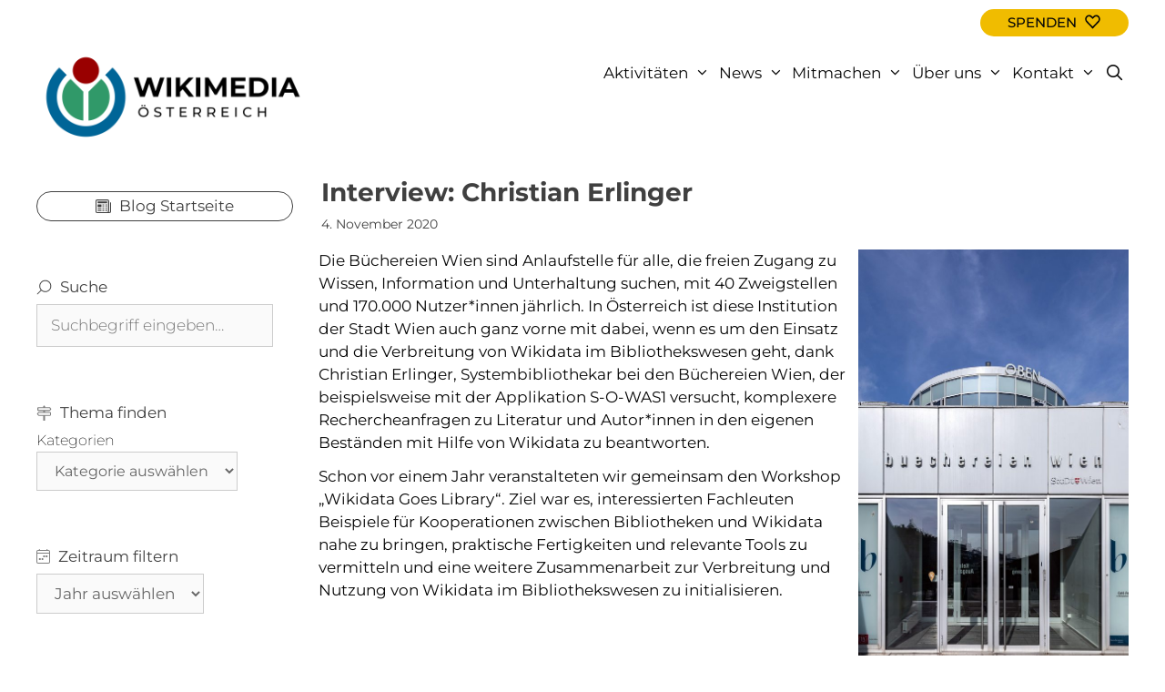

--- FILE ---
content_type: text/html; charset=UTF-8
request_url: https://wikimedia.at/interview-christian-erlinger/
body_size: 30685
content:

<!DOCTYPE html>
<html lang="de-AT">
<head>
	<meta charset="UTF-8">
	<title>Interview: Christian Erlinger &#8211; WIKIMEDIA Österreich</title>
<meta name='robots' content='max-image-preview:large' />
<meta name="viewport" content="width=device-width, initial-scale=1">

<link rel="alternate" type="application/rss+xml" title="WIKIMEDIA Österreich &raquo; Feed" href="https://wikimedia.at/feed/" />
<link rel="alternate" type="application/rss+xml" title="WIKIMEDIA Österreich &raquo; Kommentar-Feed" href="https://wikimedia.at/comments/feed/" />
<link rel="alternate" type="text/calendar" title="WIKIMEDIA Österreich &raquo; iCal Feed" href="https://wikimedia.at/termine/?ical=1" />
<link rel="alternate" type="application/rss+xml" title="WIKIMEDIA Österreich &raquo; Interview: Christian Erlinger Kommentar-Feed" href="https://wikimedia.at/interview-christian-erlinger/feed/" />
<link rel="alternate" title="oEmbed (JSON)" type="application/json+oembed" href="https://wikimedia.at/wp-json/oembed/1.0/embed?url=https%3A%2F%2Fwikimedia.at%2Finterview-christian-erlinger%2F" />
<link rel="alternate" title="oEmbed (XML)" type="text/xml+oembed" href="https://wikimedia.at/wp-json/oembed/1.0/embed?url=https%3A%2F%2Fwikimedia.at%2Finterview-christian-erlinger%2F&#038;format=xml" />
<style id='wp-img-auto-sizes-contain-inline-css'>
img:is([sizes=auto i],[sizes^="auto," i]){contain-intrinsic-size:3000px 1500px}
/*# sourceURL=wp-img-auto-sizes-contain-inline-css */
</style>
<link rel='stylesheet' id='generate-fonts-css' href='//wikimedia.at/wp-content/uploads/omgf/generate-fonts/generate-fonts.css?ver=1708543949' media='all' />
<link rel='stylesheet' id='generatepress-fonts-css' href='https://wikimedia.at/wp-content/uploads/generatepress/fonts/fonts.css?ver=1756206490' media='all' />
<style id='wp-emoji-styles-inline-css'>

	img.wp-smiley, img.emoji {
		display: inline !important;
		border: none !important;
		box-shadow: none !important;
		height: 1em !important;
		width: 1em !important;
		margin: 0 0.07em !important;
		vertical-align: -0.1em !important;
		background: none !important;
		padding: 0 !important;
	}
/*# sourceURL=wp-emoji-styles-inline-css */
</style>
<link rel='stylesheet' id='wp-block-library-css' href='https://wikimedia.at/wp-includes/css/dist/block-library/style.min.css?ver=6.9' media='all' />
<style id='wp-block-archives-inline-css'>
.wp-block-archives{box-sizing:border-box}.wp-block-archives-dropdown label{display:block}
/*# sourceURL=https://wikimedia.at/wp-includes/blocks/archives/style.min.css */
</style>
<style id='wp-block-button-inline-css'>
.wp-block-button__link{align-content:center;box-sizing:border-box;cursor:pointer;display:inline-block;height:100%;text-align:center;word-break:break-word}.wp-block-button__link.aligncenter{text-align:center}.wp-block-button__link.alignright{text-align:right}:where(.wp-block-button__link){border-radius:9999px;box-shadow:none;padding:calc(.667em + 2px) calc(1.333em + 2px);text-decoration:none}.wp-block-button[style*=text-decoration] .wp-block-button__link{text-decoration:inherit}.wp-block-buttons>.wp-block-button.has-custom-width{max-width:none}.wp-block-buttons>.wp-block-button.has-custom-width .wp-block-button__link{width:100%}.wp-block-buttons>.wp-block-button.has-custom-font-size .wp-block-button__link{font-size:inherit}.wp-block-buttons>.wp-block-button.wp-block-button__width-25{width:calc(25% - var(--wp--style--block-gap, .5em)*.75)}.wp-block-buttons>.wp-block-button.wp-block-button__width-50{width:calc(50% - var(--wp--style--block-gap, .5em)*.5)}.wp-block-buttons>.wp-block-button.wp-block-button__width-75{width:calc(75% - var(--wp--style--block-gap, .5em)*.25)}.wp-block-buttons>.wp-block-button.wp-block-button__width-100{flex-basis:100%;width:100%}.wp-block-buttons.is-vertical>.wp-block-button.wp-block-button__width-25{width:25%}.wp-block-buttons.is-vertical>.wp-block-button.wp-block-button__width-50{width:50%}.wp-block-buttons.is-vertical>.wp-block-button.wp-block-button__width-75{width:75%}.wp-block-button.is-style-squared,.wp-block-button__link.wp-block-button.is-style-squared{border-radius:0}.wp-block-button.no-border-radius,.wp-block-button__link.no-border-radius{border-radius:0!important}:root :where(.wp-block-button .wp-block-button__link.is-style-outline),:root :where(.wp-block-button.is-style-outline>.wp-block-button__link){border:2px solid;padding:.667em 1.333em}:root :where(.wp-block-button .wp-block-button__link.is-style-outline:not(.has-text-color)),:root :where(.wp-block-button.is-style-outline>.wp-block-button__link:not(.has-text-color)){color:currentColor}:root :where(.wp-block-button .wp-block-button__link.is-style-outline:not(.has-background)),:root :where(.wp-block-button.is-style-outline>.wp-block-button__link:not(.has-background)){background-color:initial;background-image:none}
/*# sourceURL=https://wikimedia.at/wp-includes/blocks/button/style.min.css */
</style>
<style id='wp-block-categories-inline-css'>
.wp-block-categories{box-sizing:border-box}.wp-block-categories.alignleft{margin-right:2em}.wp-block-categories.alignright{margin-left:2em}.wp-block-categories.wp-block-categories-dropdown.aligncenter{text-align:center}.wp-block-categories .wp-block-categories__label{display:block;width:100%}
/*# sourceURL=https://wikimedia.at/wp-includes/blocks/categories/style.min.css */
</style>
<style id='wp-block-image-inline-css'>
.wp-block-image>a,.wp-block-image>figure>a{display:inline-block}.wp-block-image img{box-sizing:border-box;height:auto;max-width:100%;vertical-align:bottom}@media not (prefers-reduced-motion){.wp-block-image img.hide{visibility:hidden}.wp-block-image img.show{animation:show-content-image .4s}}.wp-block-image[style*=border-radius] img,.wp-block-image[style*=border-radius]>a{border-radius:inherit}.wp-block-image.has-custom-border img{box-sizing:border-box}.wp-block-image.aligncenter{text-align:center}.wp-block-image.alignfull>a,.wp-block-image.alignwide>a{width:100%}.wp-block-image.alignfull img,.wp-block-image.alignwide img{height:auto;width:100%}.wp-block-image .aligncenter,.wp-block-image .alignleft,.wp-block-image .alignright,.wp-block-image.aligncenter,.wp-block-image.alignleft,.wp-block-image.alignright{display:table}.wp-block-image .aligncenter>figcaption,.wp-block-image .alignleft>figcaption,.wp-block-image .alignright>figcaption,.wp-block-image.aligncenter>figcaption,.wp-block-image.alignleft>figcaption,.wp-block-image.alignright>figcaption{caption-side:bottom;display:table-caption}.wp-block-image .alignleft{float:left;margin:.5em 1em .5em 0}.wp-block-image .alignright{float:right;margin:.5em 0 .5em 1em}.wp-block-image .aligncenter{margin-left:auto;margin-right:auto}.wp-block-image :where(figcaption){margin-bottom:1em;margin-top:.5em}.wp-block-image.is-style-circle-mask img{border-radius:9999px}@supports ((-webkit-mask-image:none) or (mask-image:none)) or (-webkit-mask-image:none){.wp-block-image.is-style-circle-mask img{border-radius:0;-webkit-mask-image:url('data:image/svg+xml;utf8,<svg viewBox="0 0 100 100" xmlns="http://www.w3.org/2000/svg"><circle cx="50" cy="50" r="50"/></svg>');mask-image:url('data:image/svg+xml;utf8,<svg viewBox="0 0 100 100" xmlns="http://www.w3.org/2000/svg"><circle cx="50" cy="50" r="50"/></svg>');mask-mode:alpha;-webkit-mask-position:center;mask-position:center;-webkit-mask-repeat:no-repeat;mask-repeat:no-repeat;-webkit-mask-size:contain;mask-size:contain}}:root :where(.wp-block-image.is-style-rounded img,.wp-block-image .is-style-rounded img){border-radius:9999px}.wp-block-image figure{margin:0}.wp-lightbox-container{display:flex;flex-direction:column;position:relative}.wp-lightbox-container img{cursor:zoom-in}.wp-lightbox-container img:hover+button{opacity:1}.wp-lightbox-container button{align-items:center;backdrop-filter:blur(16px) saturate(180%);background-color:#5a5a5a40;border:none;border-radius:4px;cursor:zoom-in;display:flex;height:20px;justify-content:center;opacity:0;padding:0;position:absolute;right:16px;text-align:center;top:16px;width:20px;z-index:100}@media not (prefers-reduced-motion){.wp-lightbox-container button{transition:opacity .2s ease}}.wp-lightbox-container button:focus-visible{outline:3px auto #5a5a5a40;outline:3px auto -webkit-focus-ring-color;outline-offset:3px}.wp-lightbox-container button:hover{cursor:pointer;opacity:1}.wp-lightbox-container button:focus{opacity:1}.wp-lightbox-container button:focus,.wp-lightbox-container button:hover,.wp-lightbox-container button:not(:hover):not(:active):not(.has-background){background-color:#5a5a5a40;border:none}.wp-lightbox-overlay{box-sizing:border-box;cursor:zoom-out;height:100vh;left:0;overflow:hidden;position:fixed;top:0;visibility:hidden;width:100%;z-index:100000}.wp-lightbox-overlay .close-button{align-items:center;cursor:pointer;display:flex;justify-content:center;min-height:40px;min-width:40px;padding:0;position:absolute;right:calc(env(safe-area-inset-right) + 16px);top:calc(env(safe-area-inset-top) + 16px);z-index:5000000}.wp-lightbox-overlay .close-button:focus,.wp-lightbox-overlay .close-button:hover,.wp-lightbox-overlay .close-button:not(:hover):not(:active):not(.has-background){background:none;border:none}.wp-lightbox-overlay .lightbox-image-container{height:var(--wp--lightbox-container-height);left:50%;overflow:hidden;position:absolute;top:50%;transform:translate(-50%,-50%);transform-origin:top left;width:var(--wp--lightbox-container-width);z-index:9999999999}.wp-lightbox-overlay .wp-block-image{align-items:center;box-sizing:border-box;display:flex;height:100%;justify-content:center;margin:0;position:relative;transform-origin:0 0;width:100%;z-index:3000000}.wp-lightbox-overlay .wp-block-image img{height:var(--wp--lightbox-image-height);min-height:var(--wp--lightbox-image-height);min-width:var(--wp--lightbox-image-width);width:var(--wp--lightbox-image-width)}.wp-lightbox-overlay .wp-block-image figcaption{display:none}.wp-lightbox-overlay button{background:none;border:none}.wp-lightbox-overlay .scrim{background-color:#fff;height:100%;opacity:.9;position:absolute;width:100%;z-index:2000000}.wp-lightbox-overlay.active{visibility:visible}@media not (prefers-reduced-motion){.wp-lightbox-overlay.active{animation:turn-on-visibility .25s both}.wp-lightbox-overlay.active img{animation:turn-on-visibility .35s both}.wp-lightbox-overlay.show-closing-animation:not(.active){animation:turn-off-visibility .35s both}.wp-lightbox-overlay.show-closing-animation:not(.active) img{animation:turn-off-visibility .25s both}.wp-lightbox-overlay.zoom.active{animation:none;opacity:1;visibility:visible}.wp-lightbox-overlay.zoom.active .lightbox-image-container{animation:lightbox-zoom-in .4s}.wp-lightbox-overlay.zoom.active .lightbox-image-container img{animation:none}.wp-lightbox-overlay.zoom.active .scrim{animation:turn-on-visibility .4s forwards}.wp-lightbox-overlay.zoom.show-closing-animation:not(.active){animation:none}.wp-lightbox-overlay.zoom.show-closing-animation:not(.active) .lightbox-image-container{animation:lightbox-zoom-out .4s}.wp-lightbox-overlay.zoom.show-closing-animation:not(.active) .lightbox-image-container img{animation:none}.wp-lightbox-overlay.zoom.show-closing-animation:not(.active) .scrim{animation:turn-off-visibility .4s forwards}}@keyframes show-content-image{0%{visibility:hidden}99%{visibility:hidden}to{visibility:visible}}@keyframes turn-on-visibility{0%{opacity:0}to{opacity:1}}@keyframes turn-off-visibility{0%{opacity:1;visibility:visible}99%{opacity:0;visibility:visible}to{opacity:0;visibility:hidden}}@keyframes lightbox-zoom-in{0%{transform:translate(calc((-100vw + var(--wp--lightbox-scrollbar-width))/2 + var(--wp--lightbox-initial-left-position)),calc(-50vh + var(--wp--lightbox-initial-top-position))) scale(var(--wp--lightbox-scale))}to{transform:translate(-50%,-50%) scale(1)}}@keyframes lightbox-zoom-out{0%{transform:translate(-50%,-50%) scale(1);visibility:visible}99%{visibility:visible}to{transform:translate(calc((-100vw + var(--wp--lightbox-scrollbar-width))/2 + var(--wp--lightbox-initial-left-position)),calc(-50vh + var(--wp--lightbox-initial-top-position))) scale(var(--wp--lightbox-scale));visibility:hidden}}
/*# sourceURL=https://wikimedia.at/wp-includes/blocks/image/style.min.css */
</style>
<style id='wp-block-buttons-inline-css'>
.wp-block-buttons{box-sizing:border-box}.wp-block-buttons.is-vertical{flex-direction:column}.wp-block-buttons.is-vertical>.wp-block-button:last-child{margin-bottom:0}.wp-block-buttons>.wp-block-button{display:inline-block;margin:0}.wp-block-buttons.is-content-justification-left{justify-content:flex-start}.wp-block-buttons.is-content-justification-left.is-vertical{align-items:flex-start}.wp-block-buttons.is-content-justification-center{justify-content:center}.wp-block-buttons.is-content-justification-center.is-vertical{align-items:center}.wp-block-buttons.is-content-justification-right{justify-content:flex-end}.wp-block-buttons.is-content-justification-right.is-vertical{align-items:flex-end}.wp-block-buttons.is-content-justification-space-between{justify-content:space-between}.wp-block-buttons.aligncenter{text-align:center}.wp-block-buttons:not(.is-content-justification-space-between,.is-content-justification-right,.is-content-justification-left,.is-content-justification-center) .wp-block-button.aligncenter{margin-left:auto;margin-right:auto;width:100%}.wp-block-buttons[style*=text-decoration] .wp-block-button,.wp-block-buttons[style*=text-decoration] .wp-block-button__link{text-decoration:inherit}.wp-block-buttons.has-custom-font-size .wp-block-button__link{font-size:inherit}.wp-block-buttons .wp-block-button__link{width:100%}.wp-block-button.aligncenter{text-align:center}
/*# sourceURL=https://wikimedia.at/wp-includes/blocks/buttons/style.min.css */
</style>
<style id='wp-block-search-inline-css'>
.wp-block-search__button{margin-left:10px;word-break:normal}.wp-block-search__button.has-icon{line-height:0}.wp-block-search__button svg{height:1.25em;min-height:24px;min-width:24px;width:1.25em;fill:currentColor;vertical-align:text-bottom}:where(.wp-block-search__button){border:1px solid #ccc;padding:6px 10px}.wp-block-search__inside-wrapper{display:flex;flex:auto;flex-wrap:nowrap;max-width:100%}.wp-block-search__label{width:100%}.wp-block-search.wp-block-search__button-only .wp-block-search__button{box-sizing:border-box;display:flex;flex-shrink:0;justify-content:center;margin-left:0;max-width:100%}.wp-block-search.wp-block-search__button-only .wp-block-search__inside-wrapper{min-width:0!important;transition-property:width}.wp-block-search.wp-block-search__button-only .wp-block-search__input{flex-basis:100%;transition-duration:.3s}.wp-block-search.wp-block-search__button-only.wp-block-search__searchfield-hidden,.wp-block-search.wp-block-search__button-only.wp-block-search__searchfield-hidden .wp-block-search__inside-wrapper{overflow:hidden}.wp-block-search.wp-block-search__button-only.wp-block-search__searchfield-hidden .wp-block-search__input{border-left-width:0!important;border-right-width:0!important;flex-basis:0;flex-grow:0;margin:0;min-width:0!important;padding-left:0!important;padding-right:0!important;width:0!important}:where(.wp-block-search__input){appearance:none;border:1px solid #949494;flex-grow:1;font-family:inherit;font-size:inherit;font-style:inherit;font-weight:inherit;letter-spacing:inherit;line-height:inherit;margin-left:0;margin-right:0;min-width:3rem;padding:8px;text-decoration:unset!important;text-transform:inherit}:where(.wp-block-search__button-inside .wp-block-search__inside-wrapper){background-color:#fff;border:1px solid #949494;box-sizing:border-box;padding:4px}:where(.wp-block-search__button-inside .wp-block-search__inside-wrapper) .wp-block-search__input{border:none;border-radius:0;padding:0 4px}:where(.wp-block-search__button-inside .wp-block-search__inside-wrapper) .wp-block-search__input:focus{outline:none}:where(.wp-block-search__button-inside .wp-block-search__inside-wrapper) :where(.wp-block-search__button){padding:4px 8px}.wp-block-search.aligncenter .wp-block-search__inside-wrapper{margin:auto}.wp-block[data-align=right] .wp-block-search.wp-block-search__button-only .wp-block-search__inside-wrapper{float:right}
/*# sourceURL=https://wikimedia.at/wp-includes/blocks/search/style.min.css */
</style>
<style id='wp-block-columns-inline-css'>
.wp-block-columns{box-sizing:border-box;display:flex;flex-wrap:wrap!important}@media (min-width:782px){.wp-block-columns{flex-wrap:nowrap!important}}.wp-block-columns{align-items:normal!important}.wp-block-columns.are-vertically-aligned-top{align-items:flex-start}.wp-block-columns.are-vertically-aligned-center{align-items:center}.wp-block-columns.are-vertically-aligned-bottom{align-items:flex-end}@media (max-width:781px){.wp-block-columns:not(.is-not-stacked-on-mobile)>.wp-block-column{flex-basis:100%!important}}@media (min-width:782px){.wp-block-columns:not(.is-not-stacked-on-mobile)>.wp-block-column{flex-basis:0;flex-grow:1}.wp-block-columns:not(.is-not-stacked-on-mobile)>.wp-block-column[style*=flex-basis]{flex-grow:0}}.wp-block-columns.is-not-stacked-on-mobile{flex-wrap:nowrap!important}.wp-block-columns.is-not-stacked-on-mobile>.wp-block-column{flex-basis:0;flex-grow:1}.wp-block-columns.is-not-stacked-on-mobile>.wp-block-column[style*=flex-basis]{flex-grow:0}:where(.wp-block-columns){margin-bottom:1.75em}:where(.wp-block-columns.has-background){padding:1.25em 2.375em}.wp-block-column{flex-grow:1;min-width:0;overflow-wrap:break-word;word-break:break-word}.wp-block-column.is-vertically-aligned-top{align-self:flex-start}.wp-block-column.is-vertically-aligned-center{align-self:center}.wp-block-column.is-vertically-aligned-bottom{align-self:flex-end}.wp-block-column.is-vertically-aligned-stretch{align-self:stretch}.wp-block-column.is-vertically-aligned-bottom,.wp-block-column.is-vertically-aligned-center,.wp-block-column.is-vertically-aligned-top{width:100%}
/*# sourceURL=https://wikimedia.at/wp-includes/blocks/columns/style.min.css */
</style>
<style id='wp-block-paragraph-inline-css'>
.is-small-text{font-size:.875em}.is-regular-text{font-size:1em}.is-large-text{font-size:2.25em}.is-larger-text{font-size:3em}.has-drop-cap:not(:focus):first-letter{float:left;font-size:8.4em;font-style:normal;font-weight:100;line-height:.68;margin:.05em .1em 0 0;text-transform:uppercase}body.rtl .has-drop-cap:not(:focus):first-letter{float:none;margin-left:.1em}p.has-drop-cap.has-background{overflow:hidden}:root :where(p.has-background){padding:1.25em 2.375em}:where(p.has-text-color:not(.has-link-color)) a{color:inherit}p.has-text-align-left[style*="writing-mode:vertical-lr"],p.has-text-align-right[style*="writing-mode:vertical-rl"]{rotate:180deg}
/*# sourceURL=https://wikimedia.at/wp-includes/blocks/paragraph/style.min.css */
</style>
<style id='global-styles-inline-css'>
:root{--wp--preset--aspect-ratio--square: 1;--wp--preset--aspect-ratio--4-3: 4/3;--wp--preset--aspect-ratio--3-4: 3/4;--wp--preset--aspect-ratio--3-2: 3/2;--wp--preset--aspect-ratio--2-3: 2/3;--wp--preset--aspect-ratio--16-9: 16/9;--wp--preset--aspect-ratio--9-16: 9/16;--wp--preset--color--black: #000000;--wp--preset--color--cyan-bluish-gray: #abb8c3;--wp--preset--color--white: #ffffff;--wp--preset--color--pale-pink: #f78da7;--wp--preset--color--vivid-red: #cf2e2e;--wp--preset--color--luminous-vivid-orange: #ff6900;--wp--preset--color--luminous-vivid-amber: #fcb900;--wp--preset--color--light-green-cyan: #7bdcb5;--wp--preset--color--vivid-green-cyan: #00d084;--wp--preset--color--pale-cyan-blue: #8ed1fc;--wp--preset--color--vivid-cyan-blue: #0693e3;--wp--preset--color--vivid-purple: #9b51e0;--wp--preset--color--kb-palette-1: #888888;--wp--preset--gradient--vivid-cyan-blue-to-vivid-purple: linear-gradient(135deg,rgb(6,147,227) 0%,rgb(155,81,224) 100%);--wp--preset--gradient--light-green-cyan-to-vivid-green-cyan: linear-gradient(135deg,rgb(122,220,180) 0%,rgb(0,208,130) 100%);--wp--preset--gradient--luminous-vivid-amber-to-luminous-vivid-orange: linear-gradient(135deg,rgb(252,185,0) 0%,rgb(255,105,0) 100%);--wp--preset--gradient--luminous-vivid-orange-to-vivid-red: linear-gradient(135deg,rgb(255,105,0) 0%,rgb(207,46,46) 100%);--wp--preset--gradient--very-light-gray-to-cyan-bluish-gray: linear-gradient(135deg,rgb(238,238,238) 0%,rgb(169,184,195) 100%);--wp--preset--gradient--cool-to-warm-spectrum: linear-gradient(135deg,rgb(74,234,220) 0%,rgb(151,120,209) 20%,rgb(207,42,186) 40%,rgb(238,44,130) 60%,rgb(251,105,98) 80%,rgb(254,248,76) 100%);--wp--preset--gradient--blush-light-purple: linear-gradient(135deg,rgb(255,206,236) 0%,rgb(152,150,240) 100%);--wp--preset--gradient--blush-bordeaux: linear-gradient(135deg,rgb(254,205,165) 0%,rgb(254,45,45) 50%,rgb(107,0,62) 100%);--wp--preset--gradient--luminous-dusk: linear-gradient(135deg,rgb(255,203,112) 0%,rgb(199,81,192) 50%,rgb(65,88,208) 100%);--wp--preset--gradient--pale-ocean: linear-gradient(135deg,rgb(255,245,203) 0%,rgb(182,227,212) 50%,rgb(51,167,181) 100%);--wp--preset--gradient--electric-grass: linear-gradient(135deg,rgb(202,248,128) 0%,rgb(113,206,126) 100%);--wp--preset--gradient--midnight: linear-gradient(135deg,rgb(2,3,129) 0%,rgb(40,116,252) 100%);--wp--preset--font-size--small: 13px;--wp--preset--font-size--medium: 20px;--wp--preset--font-size--large: 36px;--wp--preset--font-size--x-large: 42px;--wp--preset--spacing--20: 0.44rem;--wp--preset--spacing--30: 0.67rem;--wp--preset--spacing--40: 1rem;--wp--preset--spacing--50: 1.5rem;--wp--preset--spacing--60: 2.25rem;--wp--preset--spacing--70: 3.38rem;--wp--preset--spacing--80: 5.06rem;--wp--preset--shadow--natural: 6px 6px 9px rgba(0, 0, 0, 0.2);--wp--preset--shadow--deep: 12px 12px 50px rgba(0, 0, 0, 0.4);--wp--preset--shadow--sharp: 6px 6px 0px rgba(0, 0, 0, 0.2);--wp--preset--shadow--outlined: 6px 6px 0px -3px rgb(255, 255, 255), 6px 6px rgb(0, 0, 0);--wp--preset--shadow--crisp: 6px 6px 0px rgb(0, 0, 0);}:where(.is-layout-flex){gap: 0.5em;}:where(.is-layout-grid){gap: 0.5em;}body .is-layout-flex{display: flex;}.is-layout-flex{flex-wrap: wrap;align-items: center;}.is-layout-flex > :is(*, div){margin: 0;}body .is-layout-grid{display: grid;}.is-layout-grid > :is(*, div){margin: 0;}:where(.wp-block-columns.is-layout-flex){gap: 2em;}:where(.wp-block-columns.is-layout-grid){gap: 2em;}:where(.wp-block-post-template.is-layout-flex){gap: 1.25em;}:where(.wp-block-post-template.is-layout-grid){gap: 1.25em;}.has-black-color{color: var(--wp--preset--color--black) !important;}.has-cyan-bluish-gray-color{color: var(--wp--preset--color--cyan-bluish-gray) !important;}.has-white-color{color: var(--wp--preset--color--white) !important;}.has-pale-pink-color{color: var(--wp--preset--color--pale-pink) !important;}.has-vivid-red-color{color: var(--wp--preset--color--vivid-red) !important;}.has-luminous-vivid-orange-color{color: var(--wp--preset--color--luminous-vivid-orange) !important;}.has-luminous-vivid-amber-color{color: var(--wp--preset--color--luminous-vivid-amber) !important;}.has-light-green-cyan-color{color: var(--wp--preset--color--light-green-cyan) !important;}.has-vivid-green-cyan-color{color: var(--wp--preset--color--vivid-green-cyan) !important;}.has-pale-cyan-blue-color{color: var(--wp--preset--color--pale-cyan-blue) !important;}.has-vivid-cyan-blue-color{color: var(--wp--preset--color--vivid-cyan-blue) !important;}.has-vivid-purple-color{color: var(--wp--preset--color--vivid-purple) !important;}.has-black-background-color{background-color: var(--wp--preset--color--black) !important;}.has-cyan-bluish-gray-background-color{background-color: var(--wp--preset--color--cyan-bluish-gray) !important;}.has-white-background-color{background-color: var(--wp--preset--color--white) !important;}.has-pale-pink-background-color{background-color: var(--wp--preset--color--pale-pink) !important;}.has-vivid-red-background-color{background-color: var(--wp--preset--color--vivid-red) !important;}.has-luminous-vivid-orange-background-color{background-color: var(--wp--preset--color--luminous-vivid-orange) !important;}.has-luminous-vivid-amber-background-color{background-color: var(--wp--preset--color--luminous-vivid-amber) !important;}.has-light-green-cyan-background-color{background-color: var(--wp--preset--color--light-green-cyan) !important;}.has-vivid-green-cyan-background-color{background-color: var(--wp--preset--color--vivid-green-cyan) !important;}.has-pale-cyan-blue-background-color{background-color: var(--wp--preset--color--pale-cyan-blue) !important;}.has-vivid-cyan-blue-background-color{background-color: var(--wp--preset--color--vivid-cyan-blue) !important;}.has-vivid-purple-background-color{background-color: var(--wp--preset--color--vivid-purple) !important;}.has-black-border-color{border-color: var(--wp--preset--color--black) !important;}.has-cyan-bluish-gray-border-color{border-color: var(--wp--preset--color--cyan-bluish-gray) !important;}.has-white-border-color{border-color: var(--wp--preset--color--white) !important;}.has-pale-pink-border-color{border-color: var(--wp--preset--color--pale-pink) !important;}.has-vivid-red-border-color{border-color: var(--wp--preset--color--vivid-red) !important;}.has-luminous-vivid-orange-border-color{border-color: var(--wp--preset--color--luminous-vivid-orange) !important;}.has-luminous-vivid-amber-border-color{border-color: var(--wp--preset--color--luminous-vivid-amber) !important;}.has-light-green-cyan-border-color{border-color: var(--wp--preset--color--light-green-cyan) !important;}.has-vivid-green-cyan-border-color{border-color: var(--wp--preset--color--vivid-green-cyan) !important;}.has-pale-cyan-blue-border-color{border-color: var(--wp--preset--color--pale-cyan-blue) !important;}.has-vivid-cyan-blue-border-color{border-color: var(--wp--preset--color--vivid-cyan-blue) !important;}.has-vivid-purple-border-color{border-color: var(--wp--preset--color--vivid-purple) !important;}.has-vivid-cyan-blue-to-vivid-purple-gradient-background{background: var(--wp--preset--gradient--vivid-cyan-blue-to-vivid-purple) !important;}.has-light-green-cyan-to-vivid-green-cyan-gradient-background{background: var(--wp--preset--gradient--light-green-cyan-to-vivid-green-cyan) !important;}.has-luminous-vivid-amber-to-luminous-vivid-orange-gradient-background{background: var(--wp--preset--gradient--luminous-vivid-amber-to-luminous-vivid-orange) !important;}.has-luminous-vivid-orange-to-vivid-red-gradient-background{background: var(--wp--preset--gradient--luminous-vivid-orange-to-vivid-red) !important;}.has-very-light-gray-to-cyan-bluish-gray-gradient-background{background: var(--wp--preset--gradient--very-light-gray-to-cyan-bluish-gray) !important;}.has-cool-to-warm-spectrum-gradient-background{background: var(--wp--preset--gradient--cool-to-warm-spectrum) !important;}.has-blush-light-purple-gradient-background{background: var(--wp--preset--gradient--blush-light-purple) !important;}.has-blush-bordeaux-gradient-background{background: var(--wp--preset--gradient--blush-bordeaux) !important;}.has-luminous-dusk-gradient-background{background: var(--wp--preset--gradient--luminous-dusk) !important;}.has-pale-ocean-gradient-background{background: var(--wp--preset--gradient--pale-ocean) !important;}.has-electric-grass-gradient-background{background: var(--wp--preset--gradient--electric-grass) !important;}.has-midnight-gradient-background{background: var(--wp--preset--gradient--midnight) !important;}.has-small-font-size{font-size: var(--wp--preset--font-size--small) !important;}.has-medium-font-size{font-size: var(--wp--preset--font-size--medium) !important;}.has-large-font-size{font-size: var(--wp--preset--font-size--large) !important;}.has-x-large-font-size{font-size: var(--wp--preset--font-size--x-large) !important;}
:where(.wp-block-columns.is-layout-flex){gap: 2em;}:where(.wp-block-columns.is-layout-grid){gap: 2em;}
/*# sourceURL=global-styles-inline-css */
</style>
<style id='core-block-supports-inline-css'>
.wp-container-core-columns-is-layout-9d6595d7{flex-wrap:nowrap;}.wp-container-core-buttons-is-layout-1fb9aab6{flex-wrap:nowrap;justify-content:center;}
/*# sourceURL=core-block-supports-inline-css */
</style>

<style id='classic-theme-styles-inline-css'>
/*! This file is auto-generated */
.wp-block-button__link{color:#fff;background-color:#32373c;border-radius:9999px;box-shadow:none;text-decoration:none;padding:calc(.667em + 2px) calc(1.333em + 2px);font-size:1.125em}.wp-block-file__button{background:#32373c;color:#fff;text-decoration:none}
/*# sourceURL=/wp-includes/css/classic-themes.min.css */
</style>
<link rel='stylesheet' id='contact-form-7-css' href='https://wikimedia.at/wp-content/plugins/contact-form-7/includes/css/styles.css?ver=6.1.4' media='all' />
<link rel='stylesheet' id='wikilookup-css-wikilookup-css' href='https://wikimedia.at/wp-content/plugins/wikilookup/assets/jquery.wikilookup-0.2.3.min.css?ver=6.9' media='all' />
<link rel='stylesheet' id='wikilookup-css-bootstrap-bundle-css-css' href='https://wikimedia.at/wp-content/plugins/wikilookup/assets/popover/bootstrap.min.css?ver=6.9' media='all' />
<link rel='stylesheet' id='wikilookup-css-popup-css' href='https://wikimedia.at/wp-content/plugins/wikilookup/assets/css/wikilookup.wordpress.css?ver=6.9' media='all' />
<link rel='stylesheet' id='wm-migrator-css' href='https://wikimedia.at/wp-content/plugins/wm-migrator/public/css/wm-migrator-public.css?ver=1.0.0' media='all' />
<link rel='stylesheet' id='generate-style-grid-css' href='https://wikimedia.at/wp-content/themes/generatepress/assets/css/unsemantic-grid.min.css?ver=3.6.1' media='all' />
<link rel='stylesheet' id='generate-style-css' href='https://wikimedia.at/wp-content/themes/generatepress/assets/css/style.min.css?ver=3.6.1' media='all' />
<style id='generate-style-inline-css'>
.featured-image img {width: 200px;height: 150px;-o-object-fit: cover;object-fit: cover;}
body{color:var(--contrast);}a{color:var(--accent-1);}a:hover, a:focus, a:active{color:var(--accent);}body .grid-container{max-width:1200px;}.wp-block-group__inner-container{max-width:1200px;margin-left:auto;margin-right:auto;}.site-header .header-image{width:300px;}.generate-back-to-top{font-size:20px;border-radius:3px;position:fixed;bottom:30px;right:30px;line-height:40px;width:40px;text-align:center;z-index:10;transition:opacity 300ms ease-in-out;opacity:0.1;transform:translateY(1000px);}.generate-back-to-top__show{opacity:1;transform:translateY(0);}.navigation-search{position:absolute;left:-99999px;pointer-events:none;visibility:hidden;z-index:20;width:100%;top:0;transition:opacity 100ms ease-in-out;opacity:0;}.navigation-search.nav-search-active{left:0;right:0;pointer-events:auto;visibility:visible;opacity:1;}.navigation-search input[type="search"]{outline:0;border:0;vertical-align:bottom;line-height:1;opacity:0.9;width:100%;z-index:20;border-radius:0;-webkit-appearance:none;height:60px;}.navigation-search input::-ms-clear{display:none;width:0;height:0;}.navigation-search input::-ms-reveal{display:none;width:0;height:0;}.navigation-search input::-webkit-search-decoration, .navigation-search input::-webkit-search-cancel-button, .navigation-search input::-webkit-search-results-button, .navigation-search input::-webkit-search-results-decoration{display:none;}.main-navigation li.search-item{z-index:21;}li.search-item.active{transition:opacity 100ms ease-in-out;}.nav-left-sidebar .main-navigation li.search-item.active,.nav-right-sidebar .main-navigation li.search-item.active{width:auto;display:inline-block;float:right;}.gen-sidebar-nav .navigation-search{top:auto;bottom:0;}:root{--contrast:#070707;--contrast-2:#404040;--contrast-3:#7F7F7F;--contrast-4:#BFBFBF;--base:#f0f0f0;--base-2:#f7f8f9;--base-3:#ffffff;--accent:#049DFF;--accent-1:#0E65C0;--wiki-du-guen:#305D70;--wiki-gruen:#308557;--wiki-hellgruen:#71D1B3;--wiki-hellgruen-light-1:#DBF3EC;--wiki-hellgelb-light:#F9F9F0;--wiki-hellgelb:#E9E7C4;--wiki-gruen-light:#CBE0D5;--wiki-du-gruen-light:#CBD6DB;--wiki-du-blau-light:#C3D8EF;--wiki-blau-light:#C0E6FF;--wiki-violett-light:#D5D1EC;--wiki-rot:#970302;--wiki-rot-light:#E5C0C0;--wiki-rosa-light:#F9DDE9;--wiki-orange-light:#FBDFC5;--wiki-gelb-light:#FBEEBF;--wiki-lila:#5748B5;--wiki-rosa:#E679A6;--wiki-orange:#EE8019;--wiki-gelb:#F0BC00;}:root .has-contrast-color{color:var(--contrast);}:root .has-contrast-background-color{background-color:var(--contrast);}:root .has-contrast-2-color{color:var(--contrast-2);}:root .has-contrast-2-background-color{background-color:var(--contrast-2);}:root .has-contrast-3-color{color:var(--contrast-3);}:root .has-contrast-3-background-color{background-color:var(--contrast-3);}:root .has-contrast-4-color{color:var(--contrast-4);}:root .has-contrast-4-background-color{background-color:var(--contrast-4);}:root .has-base-color{color:var(--base);}:root .has-base-background-color{background-color:var(--base);}:root .has-base-2-color{color:var(--base-2);}:root .has-base-2-background-color{background-color:var(--base-2);}:root .has-base-3-color{color:var(--base-3);}:root .has-base-3-background-color{background-color:var(--base-3);}:root .has-accent-color{color:var(--accent);}:root .has-accent-background-color{background-color:var(--accent);}:root .has-accent-1-color{color:var(--accent-1);}:root .has-accent-1-background-color{background-color:var(--accent-1);}:root .has-wiki-du-guen-color{color:var(--wiki-du-guen);}:root .has-wiki-du-guen-background-color{background-color:var(--wiki-du-guen);}:root .has-wiki-gruen-color{color:var(--wiki-gruen);}:root .has-wiki-gruen-background-color{background-color:var(--wiki-gruen);}:root .has-wiki-hellgruen-color{color:var(--wiki-hellgruen);}:root .has-wiki-hellgruen-background-color{background-color:var(--wiki-hellgruen);}:root .has-wiki-hellgruen-light-1-color{color:var(--wiki-hellgruen-light-1);}:root .has-wiki-hellgruen-light-1-background-color{background-color:var(--wiki-hellgruen-light-1);}:root .has-wiki-hellgelb-light-color{color:var(--wiki-hellgelb-light);}:root .has-wiki-hellgelb-light-background-color{background-color:var(--wiki-hellgelb-light);}:root .has-wiki-hellgelb-color{color:var(--wiki-hellgelb);}:root .has-wiki-hellgelb-background-color{background-color:var(--wiki-hellgelb);}:root .has-wiki-gruen-light-color{color:var(--wiki-gruen-light);}:root .has-wiki-gruen-light-background-color{background-color:var(--wiki-gruen-light);}:root .has-wiki-du-gruen-light-color{color:var(--wiki-du-gruen-light);}:root .has-wiki-du-gruen-light-background-color{background-color:var(--wiki-du-gruen-light);}:root .has-wiki-du-blau-light-color{color:var(--wiki-du-blau-light);}:root .has-wiki-du-blau-light-background-color{background-color:var(--wiki-du-blau-light);}:root .has-wiki-blau-light-color{color:var(--wiki-blau-light);}:root .has-wiki-blau-light-background-color{background-color:var(--wiki-blau-light);}:root .has-wiki-violett-light-color{color:var(--wiki-violett-light);}:root .has-wiki-violett-light-background-color{background-color:var(--wiki-violett-light);}:root .has-wiki-rot-color{color:var(--wiki-rot);}:root .has-wiki-rot-background-color{background-color:var(--wiki-rot);}:root .has-wiki-rot-light-color{color:var(--wiki-rot-light);}:root .has-wiki-rot-light-background-color{background-color:var(--wiki-rot-light);}:root .has-wiki-rosa-light-color{color:var(--wiki-rosa-light);}:root .has-wiki-rosa-light-background-color{background-color:var(--wiki-rosa-light);}:root .has-wiki-orange-light-color{color:var(--wiki-orange-light);}:root .has-wiki-orange-light-background-color{background-color:var(--wiki-orange-light);}:root .has-wiki-gelb-light-color{color:var(--wiki-gelb-light);}:root .has-wiki-gelb-light-background-color{background-color:var(--wiki-gelb-light);}:root .has-wiki-lila-color{color:var(--wiki-lila);}:root .has-wiki-lila-background-color{background-color:var(--wiki-lila);}:root .has-wiki-rosa-color{color:var(--wiki-rosa);}:root .has-wiki-rosa-background-color{background-color:var(--wiki-rosa);}:root .has-wiki-orange-color{color:var(--wiki-orange);}:root .has-wiki-orange-background-color{background-color:var(--wiki-orange);}:root .has-wiki-gelb-color{color:var(--wiki-gelb);}:root .has-wiki-gelb-background-color{background-color:var(--wiki-gelb);}body, button, input, select, textarea{font-family:"Montserrat", sans-serif;font-weight:400;}body{line-height:1.5;}.entry-content > [class*="wp-block-"]:not(:last-child):not(.wp-block-heading){margin-bottom:1.5em;}.main-title{font-family:"Montserrat", sans-serif;font-weight:700;}.main-navigation a, .menu-toggle{font-family:"Montserrat", sans-serif;font-size:17px;}.main-navigation .main-nav ul ul li a{font-size:14px;}.widget-title{font-family:"Montserrat", sans-serif;font-size:19px;margin-bottom:10px;}.sidebar .widget, .footer-widgets .widget{font-size:17px;}button:not(.menu-toggle),html input[type="button"],input[type="reset"],input[type="submit"],.button,.wp-block-button .wp-block-button__link{font-family:"Montserrat", sans-serif;font-weight:500;text-transform:uppercase;font-size:15px;}h1{font-family:"Montserrat", sans-serif;font-weight:700;font-size:28px;line-height:1.3em;}h2{font-family:"Montserrat", sans-serif;font-weight:700;font-size:24px;line-height:1.4em;}h3{font-family:"Montserrat", sans-serif;font-weight:700;font-size:22px;line-height:1.3em;}h4{font-family:"Montserrat", sans-serif;font-weight:600;font-size:22px;}h5{font-family:"Montserrat", sans-serif;font-size:inherit;}h6{font-family:"Montserrat", sans-serif;}.site-info{font-family:"Montserrat", sans-serif;}@media (max-width:768px){.main-title{font-size:20px;}h1{font-size:24px;}h2{font-size:22px;}}.top-bar{background-color:var(--base-3);color:var(--contrast);}.top-bar a{color:var(--accent-1);}.top-bar a:hover{color:var(--accent);}.site-header{background-color:#ffffff;color:var(--contrast);}.site-header a{color:var(--accent-1);}.site-header a:hover{color:var(--accent);}.main-title a,.main-title a:hover{color:var(--contrast-2);}.site-description{color:var(--contrast);}.main-navigation,.main-navigation ul ul{background-color:var(--base-3);}.main-navigation .main-nav ul li a, .main-navigation .menu-toggle, .main-navigation .menu-bar-items{color:var(--contrast);}.main-navigation .main-nav ul li:not([class*="current-menu-"]):hover > a, .main-navigation .main-nav ul li:not([class*="current-menu-"]):focus > a, .main-navigation .main-nav ul li.sfHover:not([class*="current-menu-"]) > a, .main-navigation .menu-bar-item:hover > a, .main-navigation .menu-bar-item.sfHover > a{color:var(--wiki-rot);background-color:var(--base-3);}button.menu-toggle:hover,button.menu-toggle:focus,.main-navigation .mobile-bar-items a,.main-navigation .mobile-bar-items a:hover,.main-navigation .mobile-bar-items a:focus{color:var(--contrast);}.main-navigation .main-nav ul li[class*="current-menu-"] > a{color:var(--wiki-rot);background-color:var(--base-3);}.navigation-search input[type="search"],.navigation-search input[type="search"]:active, .navigation-search input[type="search"]:focus, .main-navigation .main-nav ul li.search-item.active > a, .main-navigation .menu-bar-items .search-item.active > a{color:var(--wiki-rot);background-color:var(--base-3);}.main-navigation ul ul{background-color:var(--base-2);}.main-navigation .main-nav ul ul li a{color:var(--contrast);}.main-navigation .main-nav ul ul li:not([class*="current-menu-"]):hover > a,.main-navigation .main-nav ul ul li:not([class*="current-menu-"]):focus > a, .main-navigation .main-nav ul ul li.sfHover:not([class*="current-menu-"]) > a{color:var(--wiki-rot);background-color:var(--base-2);}.main-navigation .main-nav ul ul li[class*="current-menu-"] > a{color:var(--wiki-rot);background-color:var(--base-3);}.separate-containers .inside-article, .separate-containers .comments-area, .separate-containers .page-header, .one-container .container, .separate-containers .paging-navigation, .inside-page-header{background-color:var(--base-3);}.inside-article a,.paging-navigation a,.comments-area a,.page-header a{color:var(--accent-1);}.inside-article a:hover,.paging-navigation a:hover,.comments-area a:hover,.page-header a:hover{color:var(--accent);}.entry-header h1,.page-header h1{color:var(--contrast-2);}.entry-title a{color:var(--contrast-2);}.entry-title a:hover{color:var(--accent);}.entry-meta{color:var(--contrast-2);}.entry-meta a{color:var(--contrast-2);}.entry-meta a:hover{color:var(--accent);}h1{color:var(--contrast-2);}h2{color:var(--contrast-2);}h3{color:var(--contrast-2);}.sidebar .widget{background-color:#ffffff;}.sidebar .widget .widget-title{color:#000000;}.footer-widgets{color:var(--base);background-color:#404040;}.footer-widgets a{color:var(--base-3);}.footer-widgets a:hover{color:var(--accent);}.footer-widgets .widget-title{color:var(--base-2);}.site-info{color:#ffffff;background-color:var(--contrast-3);}.site-info a{color:var(--base-3);}.site-info a:hover{color:var(--accent);}.footer-bar .widget_nav_menu .current-menu-item a{color:var(--accent);}input[type="text"],input[type="email"],input[type="url"],input[type="password"],input[type="search"],input[type="tel"],input[type="number"],textarea,select{color:#666666;background-color:#fafafa;border-color:#cccccc;}input[type="text"]:focus,input[type="email"]:focus,input[type="url"]:focus,input[type="password"]:focus,input[type="search"]:focus,input[type="tel"]:focus,input[type="number"]:focus,textarea:focus,select:focus{color:#666666;background-color:#ffffff;border-color:#bfbfbf;}button,html input[type="button"],input[type="reset"],input[type="submit"],a.button,a.wp-block-button__link:not(.has-background){color:#ffffff;background-color:var(--accent-1);}button:hover,html input[type="button"]:hover,input[type="reset"]:hover,input[type="submit"]:hover,a.button:hover,button:focus,html input[type="button"]:focus,input[type="reset"]:focus,input[type="submit"]:focus,a.button:focus,a.wp-block-button__link:not(.has-background):active,a.wp-block-button__link:not(.has-background):focus,a.wp-block-button__link:not(.has-background):hover{color:#ffffff;background-color:#049DFF;}a.generate-back-to-top{background-color:rgba( 0,0,0,0.4 );color:#ffffff;}a.generate-back-to-top:hover,a.generate-back-to-top:focus{background-color:rgba( 0,0,0,0.6 );color:#ffffff;}:root{--gp-search-modal-bg-color:var(--base-3);--gp-search-modal-text-color:var(--contrast);--gp-search-modal-overlay-bg-color:rgba(0,0,0,0.2);}@media (max-width: 768px){.main-navigation .menu-bar-item:hover > a, .main-navigation .menu-bar-item.sfHover > a{background:none;color:var(--contrast);}}.inside-top-bar{padding:10px 15px 10px 15px;}.inside-header{padding:0px 20px 0px 20px;}.separate-containers .inside-article, .separate-containers .comments-area, .separate-containers .page-header, .separate-containers .paging-navigation, .one-container .site-content, .inside-page-header{padding:30px 10px 50px 10px;}.site-main .wp-block-group__inner-container{padding:30px 10px 50px 10px;}.entry-content .alignwide, body:not(.no-sidebar) .entry-content .alignfull{margin-left:-10px;width:calc(100% + 20px);max-width:calc(100% + 20px);}.container.grid-container{max-width:1220px;}.one-container.right-sidebar .site-main,.one-container.both-right .site-main{margin-right:10px;}.one-container.left-sidebar .site-main,.one-container.both-left .site-main{margin-left:10px;}.one-container.both-sidebars .site-main{margin:0px 10px 0px 10px;}.separate-containers .widget, .separate-containers .site-main > *, .separate-containers .page-header, .widget-area .main-navigation{margin-bottom:30px;}.separate-containers .site-main{margin:30px;}.both-right.separate-containers .inside-left-sidebar{margin-right:15px;}.both-right.separate-containers .inside-right-sidebar{margin-left:15px;}.both-left.separate-containers .inside-left-sidebar{margin-right:15px;}.both-left.separate-containers .inside-right-sidebar{margin-left:15px;}.separate-containers .page-header-image, .separate-containers .page-header-contained, .separate-containers .page-header-image-single, .separate-containers .page-header-content-single{margin-top:30px;}.separate-containers .inside-right-sidebar, .separate-containers .inside-left-sidebar{margin-top:30px;margin-bottom:30px;}.main-navigation .main-nav ul li a,.menu-toggle,.main-navigation .mobile-bar-items a{padding-left:5px;padding-right:5px;}.main-navigation .main-nav ul ul li a{padding:10px 5px 10px 5px;}.rtl .menu-item-has-children .dropdown-menu-toggle{padding-left:5px;}.menu-item-has-children .dropdown-menu-toggle{padding-right:5px;}.rtl .main-navigation .main-nav ul li.menu-item-has-children > a{padding-right:5px;}.widget-area .widget{padding:0px 40px 0px 0px;}.footer-widgets{padding:15px;}.site-info{padding:15px;}@media (max-width:768px){.separate-containers .inside-article, .separate-containers .comments-area, .separate-containers .page-header, .separate-containers .paging-navigation, .one-container .site-content, .inside-page-header{padding:20px 10px 20px 10px;}.site-main .wp-block-group__inner-container{padding:20px 10px 20px 10px;}.inside-header{padding-top:0px;padding-right:0px;padding-bottom:0px;padding-left:0px;}.footer-widgets{padding-top:10px;padding-right:15px;padding-bottom:10px;padding-left:15px;}.site-info{padding-right:10px;padding-left:10px;}.entry-content .alignwide, body:not(.no-sidebar) .entry-content .alignfull{margin-left:-10px;width:calc(100% + 20px);max-width:calc(100% + 20px);}}/* End cached CSS */@media (max-width: 768px){.main-navigation .menu-toggle,.main-navigation .mobile-bar-items,.sidebar-nav-mobile:not(#sticky-placeholder){display:block;}.main-navigation ul,.gen-sidebar-nav{display:none;}[class*="nav-float-"] .site-header .inside-header > *{float:none;clear:both;}}
.dynamic-author-image-rounded{border-radius:100%;}.dynamic-featured-image, .dynamic-author-image{vertical-align:middle;}.one-container.blog .dynamic-content-template:not(:last-child), .one-container.archive .dynamic-content-template:not(:last-child){padding-bottom:0px;}.dynamic-entry-excerpt > p:last-child{margin-bottom:0px;}
.main-navigation .main-nav ul li a,.menu-toggle,.main-navigation .mobile-bar-items a{transition: line-height 300ms ease}.main-navigation.toggled .main-nav > ul{background-color: var(--base-3)}
h2.entry-title{font-weight:700;font-size:21px;line-height:1.3em;}.navigation-branding .main-title{font-weight:700;text-transform:none;font-size:25px;font-family:"Montserrat", sans-serif;}@media (max-width: 1024px){.main-navigation:not(.slideout-navigation) a, .main-navigation .menu-toggle, .main-navigation .menu-bar-items{font-size:16px;}.main-navigation:not(.slideout-navigation) .main-nav ul ul li a{font-size:15px;}}@media (max-width: 768px){.navigation-branding .main-title{font-size:20px;}}
.post-image:not(:first-child), .page-content:not(:first-child), .entry-content:not(:first-child), .entry-summary:not(:first-child), footer.entry-meta{margin-top:1em;}.post-image-above-header .inside-article div.featured-image, .post-image-above-header .inside-article div.post-image{margin-bottom:1em;}@media (max-width: 1024px),(min-width:1025px){.main-navigation.sticky-navigation-transition .main-nav > ul > li > a,.sticky-navigation-transition .menu-toggle,.main-navigation.sticky-navigation-transition .mobile-bar-items a, .sticky-navigation-transition .navigation-branding .main-title{line-height:80px;}.main-navigation.sticky-navigation-transition .site-logo img, .main-navigation.sticky-navigation-transition .navigation-search input[type="search"], .main-navigation.sticky-navigation-transition .navigation-branding img{height:80px;}}
/*# sourceURL=generate-style-inline-css */
</style>
<link rel='stylesheet' id='generate-mobile-style-css' href='https://wikimedia.at/wp-content/themes/generatepress/assets/css/mobile.min.css?ver=3.6.1' media='all' />
<link rel='stylesheet' id='generate-font-icons-css' href='https://wikimedia.at/wp-content/themes/generatepress/assets/css/components/font-icons.min.css?ver=3.6.1' media='all' />
<link rel='stylesheet' id='cf7cf-style-css' href='https://wikimedia.at/wp-content/plugins/cf7-conditional-fields/style.css?ver=2.6.7' media='all' />
<style id='generateblocks-inline-css'>
.gb-container-ba23d58b{background-color:#222222;}.gb-container-ba23d58b > .gb-inside-container{padding:100px 40px;max-width:1200px;margin-left:auto;margin-right:auto;z-index:1;position:relative;}.gb-grid-wrapper > .gb-grid-column-ba23d58b > .gb-container{display:flex;flex-direction:column;height:100%;}.gb-grid-wrapper > .gb-grid-column-b43166c8{width:33.33%;}.gb-grid-wrapper > .gb-grid-column-b43166c8 > .gb-container{display:flex;flex-direction:column;height:100%;}.gb-grid-wrapper > .gb-grid-column-6a023e19 > .gb-container{display:flex;flex-direction:column;height:100%;}.gb-grid-wrapper > .gb-grid-column-b470c63b > .gb-container{display:flex;flex-direction:column;height:100%;}.gb-grid-wrapper > .gb-grid-column-0a7a2481 > .gb-container{display:flex;flex-direction:column;height:100%;}.gb-grid-wrapper > .gb-grid-column-0d128dd0 > .gb-container{display:flex;flex-direction:column;height:100%;}.gb-grid-wrapper > .gb-grid-column-c039f873{width:33.33%;}.gb-grid-wrapper > .gb-grid-column-c039f873 > .gb-container{display:flex;flex-direction:column;height:100%;}.gb-container-c30549d4{border-bottom:1px solid rgba(67, 67, 87, 0.3);}.gb-container-c30549d4 > .gb-inside-container{padding-bottom:20px;}.gb-grid-wrapper > .gb-grid-column-c30549d4{width:100%;}.gb-grid-wrapper > .gb-grid-column-c30549d4 > .gb-container{display:flex;flex-direction:column;height:100%;}.gb-grid-wrapper > .gb-grid-column-6bf98a81{flex-grow:0;}.gb-grid-wrapper > .gb-grid-column-6bf98a81 > .gb-container{display:flex;flex-direction:column;height:100%;}.gb-grid-wrapper > .gb-grid-column-1533dc31{flex-grow:1;flex-basis:0px;}.gb-grid-wrapper > .gb-grid-column-1533dc31 > .gb-container{display:flex;flex-direction:column;height:100%;}.gb-grid-wrapper > .gb-grid-column-79e5c517{width:33.33%;}.gb-grid-wrapper > .gb-grid-column-79e5c517 > .gb-container{display:flex;flex-direction:column;height:100%;}.gb-container-3a035f8d{background-color:#4f4f65;}.gb-container-3a035f8d > .gb-inside-container{padding:25px 40px;max-width:1200px;margin-left:auto;margin-right:auto;}.gb-grid-wrapper > .gb-grid-column-3a035f8d > .gb-container{display:flex;flex-direction:column;height:100%;}.gb-grid-wrapper > .gb-grid-column-97902f73 > .gb-container{display:flex;flex-direction:column;height:100%;}.gb-grid-wrapper > .gb-grid-column-f403ed1b{flex-grow:1;}.gb-grid-wrapper > .gb-grid-column-f403ed1b > .gb-container{display:flex;flex-direction:column;height:100%;}.gb-grid-wrapper > .gb-grid-column-7003965f > .gb-container{display:flex;flex-direction:column;height:100%;}.gb-grid-wrapper > .gb-grid-column-67db20a8 > .gb-container{display:flex;flex-direction:column;height:100%;}.gb-grid-wrapper > .gb-grid-column-4bac2c85 > .gb-container{display:flex;flex-direction:column;height:100%;}.gb-container-567f5f43 > .gb-inside-container{max-width:1200px;margin-left:auto;margin-right:auto;}.gb-grid-wrapper > .gb-grid-column-567f5f43 > .gb-container{display:flex;flex-direction:column;height:100%;}.gb-container-694ad16a > .gb-inside-container{max-width:1200px;margin-left:auto;margin-right:auto;}.gb-grid-wrapper > .gb-grid-column-694ad16a > .gb-container{display:flex;flex-direction:column;height:100%;}.gb-container-4ab849e5 > .gb-inside-container{max-width:1200px;margin-left:auto;margin-right:auto;}.gb-grid-wrapper > .gb-grid-column-4ab849e5 > .gb-container{display:flex;flex-direction:column;height:100%;}.gb-container-05535239{text-align:left;}.gb-container-05535239 > .gb-inside-container{max-width:1200px;margin-left:auto;margin-right:auto;}.gb-grid-wrapper > .gb-grid-column-05535239 > .gb-container{display:flex;flex-direction:column;height:100%;}.gb-container-7d305bd8 > .gb-inside-container{max-width:1200px;margin-left:auto;margin-right:auto;}.gb-grid-wrapper > .gb-grid-column-7d305bd8 > .gb-container{display:flex;flex-direction:column;height:100%;}.gb-container-73bd0aa3 > .gb-inside-container{max-width:1200px;margin-left:auto;margin-right:auto;}.gb-grid-wrapper > .gb-grid-column-73bd0aa3 > .gb-container{display:flex;flex-direction:column;height:100%;}.gb-container-75afb7db > .gb-inside-container{max-width:1200px;margin-left:auto;margin-right:auto;}.gb-grid-wrapper > .gb-grid-column-75afb7db > .gb-container{display:flex;flex-direction:column;height:100%;}.gb-container-0eb5f98d > .gb-inside-container{max-width:1200px;margin-left:auto;margin-right:auto;}.gb-grid-wrapper > .gb-grid-column-0eb5f98d > .gb-container{display:flex;flex-direction:column;height:100%;}.gb-grid-wrapper > .gb-grid-column-c65e1908 > .gb-container{display:flex;flex-direction:column;height:100%;}.gb-grid-wrapper > .gb-grid-column-f7c0aabf > .gb-container{display:flex;flex-direction:column;height:100%;}.gb-grid-wrapper > .gb-grid-column-272747ab > .gb-container{display:flex;flex-direction:column;height:100%;}.gb-grid-wrapper > .gb-grid-column-3347eb0b > .gb-container{display:flex;flex-direction:column;height:100%;}.gb-container-51b4140f{background-color:var(--contrast-2);}.gb-container-51b4140f > .gb-inside-container{max-width:1200px;margin-left:auto;margin-right:auto;}.gb-grid-wrapper > .gb-grid-column-51b4140f > .gb-container{display:flex;flex-direction:column;height:100%;}.gb-grid-wrapper > .gb-grid-column-7963c25f > .gb-container{display:flex;flex-direction:column;height:100%;}.gb-grid-wrapper > .gb-grid-column-ae392f67 > .gb-container{display:flex;flex-direction:column;height:100%;}.gb-grid-wrapper > .gb-grid-column-4943a3ed > .gb-container{display:flex;flex-direction:column;height:100%;}.gb-grid-wrapper > .gb-grid-column-af64ec77 > .gb-container{display:flex;flex-direction:column;height:100%;}.gb-grid-wrapper > .gb-grid-column-30dfc5e9 > .gb-container{display:flex;flex-direction:column;height:100%;}.gb-container-563245ba{text-align:center;}.gb-container-563245ba > .gb-inside-container{max-width:1200px;margin-left:auto;margin-right:auto;}.gb-grid-wrapper > .gb-grid-column-563245ba > .gb-container{display:flex;flex-direction:column;height:100%;}.gb-container-b58f643a{margin-top:2%;margin-left:2%;}.gb-container-b58f643a > .gb-inside-container{max-width:1200px;margin-left:auto;margin-right:auto;}.gb-grid-wrapper > .gb-grid-column-b58f643a > .gb-container{display:flex;flex-direction:column;height:100%;}.gb-container-0750aaf3{margin-right:30px;}.gb-container-0750aaf3 > .gb-inside-container{max-width:1200px;margin-left:auto;margin-right:auto;}.gb-container-0750aaf3 a, .gb-container-0750aaf3 a:visited{color:var(--base-3);}.gb-container-0750aaf3 a:hover{color:var(--base);}.gb-grid-wrapper > .gb-grid-column-0750aaf3 > .gb-container{display:flex;flex-direction:column;height:100%;}.gb-container-93a34ee9{margin-right:30px;}.gb-container-93a34ee9 > .gb-inside-container{max-width:1200px;margin-left:auto;margin-right:auto;}.gb-grid-wrapper > .gb-grid-column-93a34ee9 > .gb-container{display:flex;flex-direction:column;height:100%;}.gb-container-0ec48f10 > .gb-inside-container{max-width:1200px;margin-left:auto;margin-right:auto;}.gb-grid-wrapper > .gb-grid-column-0ec48f10 > .gb-container{display:flex;flex-direction:column;height:100%;}.gb-container-12eeafa5 > .gb-inside-container{max-width:1200px;margin-left:auto;margin-right:auto;}.gb-grid-wrapper > .gb-grid-column-12eeafa5 > .gb-container{display:flex;flex-direction:column;height:100%;}.gb-container-2a8ed709 > .gb-inside-container{max-width:1200px;margin-left:auto;margin-right:auto;}.gb-grid-wrapper > .gb-grid-column-2a8ed709 > .gb-container{display:flex;flex-direction:column;height:100%;}.gb-container-007eabb4 > .gb-inside-container{max-width:1200px;margin-left:auto;margin-right:auto;}.gb-grid-wrapper > .gb-grid-column-007eabb4 > .gb-container{display:flex;flex-direction:column;height:100%;}.gb-container-f9723299{text-align:left;}.gb-container-f9723299 > .gb-inside-container{max-width:1200px;margin-left:auto;margin-right:auto;}.gb-grid-wrapper > .gb-grid-column-f9723299 > .gb-container{display:flex;flex-direction:column;height:100%;}.gb-container-49a8c4d6{max-width:1200px;margin-right:auto;margin-left:auto;}.gb-container-3de135cf{text-align:left;}.gb-container-3de135cf > .gb-inside-container{max-width:1200px;margin-left:auto;margin-right:auto;}.gb-grid-wrapper > .gb-grid-column-3de135cf > .gb-container{display:flex;flex-direction:column;height:100%;}.gb-container-d6657f15 > .gb-inside-container{max-width:1200px;margin-left:auto;margin-right:auto;}.gb-grid-wrapper > .gb-grid-column-d6657f15 > .gb-container{display:flex;flex-direction:column;height:100%;}.gb-container-fcd794dd{align-items:flex-start;text-align:left;}.gb-container-07c25d32{margin-top:1em;margin-bottom:2em;}.gb-container-927c4e1b{display:flex;}.gb-container-54ec925e{margin-bottom:20px;}.gb-container-10025b76{max-width:1200px;margin-right:auto;margin-left:auto;}.gb-container-79343c5d{margin-bottom:60px;}.gb-container-2ffc6d3f{max-width:1200px;margin-right:auto;margin-left:auto;}.gb-container-597178df{display:flex;flex-direction:column;align-items:center;justify-content:center;flex-grow:1;flex-shrink:2;flex-basis:100%;order:3;font-size:15px;text-align:left;margin-right:4em;margin-left:1em;}.gb-container-9d89725a{flex-grow:1;flex-shrink:2;flex-basis:100%;}.gb-container-54dbd064{display:flex;flex-direction:column;align-items:flex-end;justify-content:center;text-align:right;}.gb-container-fe61b4d8{max-width:1200px;text-align:right;margin-right:auto;margin-left:auto;}.gb-container-8a63871b{display:flex;flex-direction:column;align-items:center;justify-content:center;flex-grow:1;flex-shrink:3;flex-basis:100%;order:2;font-size:15px;}.gb-container-020f469b{flex-grow:1;flex-shrink:2;flex-basis:100%;font-size:15px;}.gb-container-cf221d92{display:flex;flex-direction:column;align-items:center;justify-content:center;flex-grow:1;flex-shrink:2;flex-basis:100%;order:1;font-size:15px;}.gb-grid-wrapper-a653f470{display:flex;flex-wrap:wrap;margin-left:-80px;}.gb-grid-wrapper-a653f470 > .gb-grid-column{box-sizing:border-box;padding-left:80px;}.gb-grid-wrapper-dc90c6d3{display:flex;flex-wrap:wrap;margin-left:-10px;}.gb-grid-wrapper-dc90c6d3 > .gb-grid-column{box-sizing:border-box;padding-left:10px;padding-bottom:10px;}.gb-grid-wrapper-ad9cd8c5{display:flex;flex-wrap:wrap;}.gb-grid-wrapper-ad9cd8c5 > .gb-grid-column{box-sizing:border-box;padding-bottom:20px;}.gb-grid-wrapper-2a23acc3{display:flex;flex-wrap:wrap;margin-left:-15px;}.gb-grid-wrapper-2a23acc3 > .gb-grid-column{box-sizing:border-box;padding-left:15px;}.gb-grid-wrapper-b010584c{display:flex;flex-wrap:wrap;align-items:center;margin-left:-20px;}.gb-grid-wrapper-b010584c > .gb-grid-column{box-sizing:border-box;padding-left:20px;}.gb-grid-wrapper-481dd47b{display:flex;flex-wrap:wrap;justify-content:flex-end;margin-left:-20px;}.gb-grid-wrapper-481dd47b > .gb-grid-column{box-sizing:border-box;padding-left:20px;}.gb-grid-wrapper-7ad8d9d0{display:flex;flex-wrap:wrap;margin-left:-10px;}.gb-grid-wrapper-7ad8d9d0 > .gb-grid-column{box-sizing:border-box;padding-left:10px;padding-bottom:10px;}.gb-grid-wrapper-074bfbfb{display:flex;flex-wrap:wrap;margin-left:-10px;}.gb-grid-wrapper-074bfbfb > .gb-grid-column{box-sizing:border-box;padding-left:10px;padding-bottom:10px;}h5.gb-headline-15493296{font-weight:700;text-transform:uppercase;margin-bottom:15px;color:#ffffff;}p.gb-headline-2dbf5ffd{font-size:15px;font-weight:300;margin-bottom:40px;color:var(--base-2);}h5.gb-headline-e25eb4fb{font-weight:700;text-transform:uppercase;margin-bottom:15px;color:#ffffff;}h6.gb-headline-f4a6b7eb{font-size:15px;font-weight:700;margin-bottom:5px;}h6.gb-headline-f4a6b7eb a{color:var(--base-2);}h6.gb-headline-f4a6b7eb a:hover{color:var(--contrast-3);}p.gb-headline-1179d298{font-size:13px;margin-bottom:0px;color:var(--contrast-3);}h5.gb-headline-9d5bed3e{font-weight:700;text-transform:uppercase;margin-bottom:15px;color:#ffffff;}p.gb-headline-dbfb272d{font-size:15px;text-transform:capitalize;padding:20px;margin-bottom:40px;border-radius:3px;color:#ffffff;background-color:#4f4f65;display:inline-block;}p.gb-headline-89c9d7ab{font-size:15px;text-transform:capitalize;color:#a6a6ae;display:flex;align-items:center;}p.gb-headline-89c9d7ab .gb-icon{line-height:0;padding-right:1em;display:inline-flex;}p.gb-headline-89c9d7ab .gb-icon svg{width:1.4em;height:1.4em;fill:currentColor;}p.gb-headline-8df5ae0d{font-size:15px;text-transform:capitalize;color:#a6a6ae;display:flex;align-items:center;}p.gb-headline-8df5ae0d a{color:#a6a6ae;}p.gb-headline-8df5ae0d a:hover{color:#f0f0f0;}p.gb-headline-8df5ae0d .gb-icon{line-height:0;padding-right:1em;display:inline-flex;}p.gb-headline-8df5ae0d .gb-icon svg{width:1.4em;height:1.4em;fill:currentColor;}p.gb-headline-be4a6043{font-size:15px;margin-bottom:0px;color:#a6a6ae;display:flex;align-items:center;}p.gb-headline-be4a6043 a{color:#a6a6ae;}p.gb-headline-be4a6043 a:hover{color:#f0f0f0;}p.gb-headline-be4a6043 .gb-icon{line-height:0;padding-right:1em;display:inline-flex;}p.gb-headline-be4a6043 .gb-icon svg{width:1.4em;height:1.4em;fill:currentColor;}p.gb-headline-102b5a4a{font-size:15px;margin-bottom:0px;color:#f0f0f0;}p.gb-headline-102b5a4a a{color:#f0f0f0;}p.gb-headline-102b5a4a a:hover{color:#ffffff;}p.gb-headline-6b46c508{font-size:15px;text-transform:capitalize;margin-bottom:0px;}p.gb-headline-6b46c508 a{color:#f0f0f0;}p.gb-headline-6b46c508 a:hover{color:#ffffff;}p.gb-headline-5acf988e{font-size:15px;text-transform:capitalize;margin-bottom:0px;}p.gb-headline-5acf988e a{color:#f0f0f0;}p.gb-headline-5acf988e a:hover{color:#ffffff;}p.gb-headline-5e5b1560{font-size:15px;text-transform:capitalize;margin-bottom:0px;}p.gb-headline-5e5b1560 a{color:#f0f0f0;}p.gb-headline-5e5b1560 a:hover{color:#ffffff;}div.gb-headline-c8901655{display:flex;flex-direction:row;align-items:center;justify-content:flex-start;margin-top:60px;margin-bottom:6px;color:var(--contrast-2);}div.gb-headline-c8901655 .gb-icon{line-height:0;color:var(--contrast-2);padding-right:0.5em;}div.gb-headline-c8901655 .gb-icon svg{width:1em;height:1em;fill:currentColor;}div.gb-headline-25a0c6d2{display:flex;flex-direction:row;align-items:center;justify-content:flex-start;margin-top:60px;margin-bottom:6px;color:var(--contrast-2);}div.gb-headline-25a0c6d2 .gb-icon{line-height:0;color:var(--contrast-3);padding-right:0.5em;}div.gb-headline-25a0c6d2 .gb-icon svg{width:1em;height:1em;fill:currentColor;}div.gb-headline-9d2ef878{display:flex;flex-direction:row;align-items:center;justify-content:flex-start;margin-top:60px;margin-bottom:6px;color:var(--contrast-2);}div.gb-headline-9d2ef878 .gb-icon{line-height:0;color:var(--contrast-3);padding-right:0.5em;}div.gb-headline-9d2ef878 .gb-icon svg{width:0.9em;height:0.9em;fill:currentColor;}p.gb-headline-0e218000{align-items:center;justify-content:center;margin-bottom:15px;color:#ffffff;}p.gb-headline-5d7c29a1{align-items:center;font-size:15px;text-transform:initial;color:#a6a6ae;}.gb-button-wrapper{display:flex;flex-wrap:wrap;align-items:flex-start;justify-content:flex-start;clear:both;}.gb-button-wrapper a.gb-button-d4ad0d07, .gb-button-wrapper a.gb-button-d4ad0d07:visited{padding:10px;background-color:#4f4f65;color:#ffffff;text-decoration:none;display:inline-flex;align-items:center;justify-content:center;text-align:center;}.gb-button-wrapper a.gb-button-d4ad0d07:hover, .gb-button-wrapper a.gb-button-d4ad0d07:active, .gb-button-wrapper a.gb-button-d4ad0d07:focus{background-color:var(--base-3);color:var(--accent);}.gb-button-wrapper a.gb-button-d4ad0d07 .gb-icon{font-size:0.8em;line-height:0;align-items:center;display:inline-flex;}.gb-button-wrapper a.gb-button-d4ad0d07 .gb-icon svg{height:1em;width:1em;fill:currentColor;}.gb-button-wrapper a.gb-button-bdd68b74, .gb-button-wrapper a.gb-button-bdd68b74:visited{padding:10px;background-color:#4f4f65;color:#ffffff;text-decoration:none;display:inline-flex;align-items:center;justify-content:center;text-align:center;}.gb-button-wrapper a.gb-button-bdd68b74:hover, .gb-button-wrapper a.gb-button-bdd68b74:active, .gb-button-wrapper a.gb-button-bdd68b74:focus{background-color:var(--base-3);color:var(--accent);}.gb-button-wrapper a.gb-button-bdd68b74 .gb-icon{font-size:0.8em;line-height:0;align-items:center;display:inline-flex;}.gb-button-wrapper a.gb-button-bdd68b74 .gb-icon svg{height:1em;width:1em;fill:currentColor;}.gb-button-wrapper a.gb-button-adae5e39, .gb-button-wrapper a.gb-button-adae5e39:visited{padding:10px;background-color:#4f4f65;color:#ffffff;text-decoration:none;display:inline-flex;align-items:center;justify-content:center;text-align:center;}.gb-button-wrapper a.gb-button-adae5e39:hover, .gb-button-wrapper a.gb-button-adae5e39:active, .gb-button-wrapper a.gb-button-adae5e39:focus{background-color:var(--base-3);color:var(--accent);}.gb-button-wrapper a.gb-button-adae5e39 .gb-icon{font-size:0.8em;line-height:0;align-items:center;display:inline-flex;}.gb-button-wrapper a.gb-button-adae5e39 .gb-icon svg{height:1em;width:1em;fill:currentColor;}.gb-button-wrapper a.gb-button-62943d12, .gb-button-wrapper a.gb-button-62943d12:visited{padding:10px;background-color:#4f4f65;color:#ffffff;text-decoration:none;display:inline-flex;align-items:center;justify-content:center;text-align:center;}.gb-button-wrapper a.gb-button-62943d12:hover, .gb-button-wrapper a.gb-button-62943d12:active, .gb-button-wrapper a.gb-button-62943d12:focus{background-color:var(--base-3);color:var(--accent);}.gb-button-wrapper a.gb-button-62943d12 .gb-icon{font-size:0.8em;line-height:0;align-items:center;display:inline-flex;}.gb-button-wrapper a.gb-button-62943d12 .gb-icon svg{height:1em;width:1em;fill:currentColor;}.gb-button-wrapper a.gb-button-8a0f076e, .gb-button-wrapper a.gb-button-8a0f076e:visited{padding:10px;background-color:#4f4f65;color:#ffffff;text-decoration:none;display:inline-flex;align-items:center;justify-content:center;text-align:center;}.gb-button-wrapper a.gb-button-8a0f076e:hover, .gb-button-wrapper a.gb-button-8a0f076e:active, .gb-button-wrapper a.gb-button-8a0f076e:focus{background-color:var(--base-3);color:var(--accent);}.gb-button-wrapper a.gb-button-8a0f076e .gb-icon{font-size:0.8em;line-height:0;align-items:center;display:inline-flex;}.gb-button-wrapper a.gb-button-8a0f076e .gb-icon svg{height:1em;width:1em;fill:currentColor;}.gb-button-wrapper a.gb-button-8049ede6, .gb-button-wrapper a.gb-button-8049ede6:visited{padding:10px;background-color:#4f4f65;color:#ffffff;text-decoration:none;display:inline-flex;align-items:center;justify-content:center;text-align:center;}.gb-button-wrapper a.gb-button-8049ede6:hover, .gb-button-wrapper a.gb-button-8049ede6:active, .gb-button-wrapper a.gb-button-8049ede6:focus{background-color:var(--base-3);color:var(--accent);}.gb-button-wrapper a.gb-button-8049ede6 .gb-icon{font-size:0.8em;line-height:0;align-items:center;display:inline-flex;}.gb-button-wrapper a.gb-button-8049ede6 .gb-icon svg{height:1em;width:1em;fill:currentColor;}.gb-button-wrapper a.gb-button-7bb95e5b, .gb-button-wrapper a.gb-button-7bb95e5b:visited{padding:10px;background-color:#4f4f65;color:#ffffff;text-decoration:none;display:inline-flex;align-items:center;justify-content:center;text-align:center;}.gb-button-wrapper a.gb-button-7bb95e5b:hover, .gb-button-wrapper a.gb-button-7bb95e5b:active, .gb-button-wrapper a.gb-button-7bb95e5b:focus{background-color:var(--base-3);color:var(--accent);}.gb-button-wrapper a.gb-button-7bb95e5b .gb-icon{font-size:0.8em;line-height:0;align-items:center;display:inline-flex;}.gb-button-wrapper a.gb-button-7bb95e5b .gb-icon svg{height:1em;width:1em;fill:currentColor;}.gb-button-wrapper a.gb-button-50dd3255, .gb-button-wrapper a.gb-button-50dd3255:visited{padding:10px;background-color:#4f4f65;color:#ffffff;text-decoration:none;display:inline-flex;align-items:center;justify-content:center;text-align:center;}.gb-button-wrapper a.gb-button-50dd3255:hover, .gb-button-wrapper a.gb-button-50dd3255:active, .gb-button-wrapper a.gb-button-50dd3255:focus{background-color:var(--base-3);color:var(--accent);}.gb-button-wrapper a.gb-button-50dd3255 .gb-icon{font-size:0.8em;line-height:0;align-items:center;display:inline-flex;}.gb-button-wrapper a.gb-button-50dd3255 .gb-icon svg{height:1em;width:1em;fill:currentColor;}.gb-button-wrapper a.gb-button-695ded00, .gb-button-wrapper a.gb-button-695ded00:visited{padding:10px;background-color:#4f4f65;color:#ffffff;text-decoration:none;display:inline-flex;align-items:center;justify-content:center;text-align:center;}.gb-button-wrapper a.gb-button-695ded00:hover, .gb-button-wrapper a.gb-button-695ded00:active, .gb-button-wrapper a.gb-button-695ded00:focus{background-color:var(--base-3);color:var(--accent);}.gb-button-wrapper a.gb-button-695ded00 .gb-icon{font-size:0.8em;line-height:0;align-items:center;display:inline-flex;}.gb-button-wrapper a.gb-button-695ded00 .gb-icon svg{height:1em;width:1em;fill:currentColor;}.gb-button-wrapper a.gb-button-93c76835, .gb-button-wrapper a.gb-button-93c76835:visited{padding:10px;background-color:#4f4f65;color:#ffffff;text-decoration:none;display:inline-flex;align-items:center;justify-content:center;text-align:center;}.gb-button-wrapper a.gb-button-93c76835:hover, .gb-button-wrapper a.gb-button-93c76835:active, .gb-button-wrapper a.gb-button-93c76835:focus{background-color:var(--base-3);color:var(--accent);}.gb-button-wrapper a.gb-button-93c76835 .gb-icon{font-size:0.8em;line-height:0;align-items:center;display:inline-flex;}.gb-button-wrapper a.gb-button-93c76835 .gb-icon svg{height:1em;width:1em;fill:currentColor;}.gb-button-wrapper a.gb-button-d63067ba, .gb-button-wrapper a.gb-button-d63067ba:visited{padding:10px;background-color:#4f4f65;color:#ffffff;text-decoration:none;display:inline-flex;align-items:center;justify-content:center;text-align:center;}.gb-button-wrapper a.gb-button-d63067ba:hover, .gb-button-wrapper a.gb-button-d63067ba:active, .gb-button-wrapper a.gb-button-d63067ba:focus{background-color:var(--base-3);color:var(--accent);}.gb-button-wrapper a.gb-button-d63067ba .gb-icon{font-size:0.8em;line-height:0;align-items:center;display:inline-flex;}.gb-button-wrapper a.gb-button-d63067ba .gb-icon svg{height:1em;width:1em;fill:currentColor;}.gb-button-wrapper a.gb-button-d939ff59, .gb-button-wrapper a.gb-button-d939ff59:visited{padding:10px;background-color:#4f4f65;color:#ffffff;text-decoration:none;display:inline-flex;align-items:center;justify-content:center;text-align:center;}.gb-button-wrapper a.gb-button-d939ff59:hover, .gb-button-wrapper a.gb-button-d939ff59:active, .gb-button-wrapper a.gb-button-d939ff59:focus{background-color:var(--base-3);color:var(--accent);}.gb-button-wrapper a.gb-button-d939ff59 .gb-icon{font-size:0.8em;line-height:0;align-items:center;display:inline-flex;}.gb-button-wrapper a.gb-button-d939ff59 .gb-icon svg{height:1em;width:1em;fill:currentColor;}.gb-button-wrapper a.gb-button-aa3d238c, .gb-button-wrapper a.gb-button-aa3d238c:visited{padding:10px;background-color:#4f4f65;color:#ffffff;text-decoration:none;display:inline-flex;align-items:center;justify-content:center;text-align:center;}.gb-button-wrapper a.gb-button-aa3d238c:hover, .gb-button-wrapper a.gb-button-aa3d238c:active, .gb-button-wrapper a.gb-button-aa3d238c:focus{background-color:var(--base-3);color:var(--accent);}.gb-button-wrapper a.gb-button-aa3d238c .gb-icon{font-size:0.8em;line-height:0;align-items:center;display:inline-flex;}.gb-button-wrapper a.gb-button-aa3d238c .gb-icon svg{height:1em;width:1em;fill:currentColor;}a.gb-button-1401ef1e{display:inline-flex;align-items:center;justify-content:center;width:100%;padding:3px 10px;border-radius:25px;border:1px solid var(--contrast-2);background-color:var(--base-3);color:var(--contrast-2);text-decoration:none;}a.gb-button-1401ef1e:hover, a.gb-button-1401ef1e:active, a.gb-button-1401ef1e:focus{border-color:var(--base-3);background-color:var(--accent);color:#ffffff;}a.gb-button-1401ef1e .gb-icon{font-size:1em;line-height:0;padding-right:0.5em;}a.gb-button-1401ef1e .gb-icon svg{height:1em;width:1em;fill:currentColor;}a.gb-button-26282ad2{display:inline-flex;font-size:15px;font-weight:500;text-transform:uppercase;padding:4px 30px;border-radius:25px;background-color:var(--wiki-gelb);color:var(--contrast);text-decoration:none;}a.gb-button-26282ad2:hover, a.gb-button-26282ad2:active, a.gb-button-26282ad2:focus{background-color:var(--accent);color:var(--base-3);}a.gb-button-26282ad2 .gb-icon{line-height:0;padding-left:0.5em;}a.gb-button-26282ad2 .gb-icon svg{width:1.3em;height:1.3em;fill:currentColor;}.gb-image-74549bb4{width:70px;vertical-align:middle;}@media (max-width: 1024px) {.gb-container-ba23d58b > .gb-inside-container{padding-top:80px;padding-bottom:80px;}.gb-grid-wrapper > .gb-grid-column-b43166c8{width:50%;}.gb-grid-wrapper > .gb-grid-column-c039f873{width:50%;}.gb-grid-wrapper > .gb-grid-column-79e5c517{width:100%;}.gb-container-597178df{display:flex;flex-direction:column;align-items:center;justify-content:center;flex-grow:1;flex-shrink:4;padding-bottom:3em;margin-right:1em;}.gb-grid-wrapper > .gb-grid-column-597178df{flex-grow:1;flex-shrink:4;}.gb-container-fe61b4d8{display:flex;flex-direction:row;align-items:center;justify-content:flex-end;text-align:right;}.gb-container-8a63871b{flex-shrink:4;flex-basis:80%;}.gb-grid-wrapper > .gb-grid-column-8a63871b{flex-shrink:4;flex-basis:80%;}.gb-container-8ec18255{max-width:50%;}.gb-container-cf221d92{flex-shrink:3;}.gb-grid-wrapper > .gb-grid-column-cf221d92{flex-shrink:3;}.gb-grid-wrapper-a653f470{margin-left:-60px;}.gb-grid-wrapper-a653f470 > .gb-grid-column{padding-left:60px;padding-bottom:40px;}}@media (max-width: 1024px) and (min-width: 768px) {.gb-grid-wrapper > div.gb-grid-column-79e5c517{padding-bottom:0;}.gb-grid-wrapper > div.gb-grid-column-9d89725a{padding-bottom:0;}}@media (max-width: 767px) {.gb-container-ba23d58b > .gb-inside-container{padding:60px 30px;}.gb-grid-wrapper > .gb-grid-column-b43166c8{width:100%;}.gb-grid-wrapper > .gb-grid-column-c039f873{width:100%;}.gb-grid-wrapper > .gb-grid-column-79e5c517{width:100%;}.gb-grid-wrapper > div.gb-grid-column-79e5c517{padding-bottom:0;}.gb-container-3a035f8d > .gb-inside-container{padding-right:30px;padding-bottom:25px;padding-left:30px;}.gb-container-97902f73{text-align:center;}.gb-grid-wrapper > .gb-grid-column-97902f73{width:100%;}.gb-grid-wrapper > .gb-grid-column-f403ed1b{width:100%;}.gb-grid-wrapper > div.gb-grid-column-f403ed1b{padding-bottom:0;}.gb-container-597178df{display:flex;flex-direction:row;align-items:center;justify-content:center;flex-grow:1;flex-shrink:2;flex-basis:100%;padding-bottom:1em;}.gb-grid-wrapper > .gb-grid-column-597178df{flex-grow:1;flex-shrink:2;flex-basis:100%;}.gb-grid-wrapper > div.gb-grid-column-9d89725a{padding-bottom:0;}.gb-container-fe61b4d8{display:flex;flex-direction:row;align-items:center;justify-content:flex-end;flex-shrink:2;text-align:right;}.gb-grid-wrapper > .gb-grid-column-fe61b4d8{flex-shrink:2;}.gb-container-020f469b{flex-shrink:4;}.gb-grid-wrapper > .gb-grid-column-020f469b{flex-shrink:4;}.gb-container-cf221d92{display:flex;flex-direction:column;align-items:center;justify-content:flex-start;padding-top:1em;}.gb-container-5584ee91{flex-direction:row;align-items:center;justify-content:flex-end;flex-shrink:2;flex-basis:100%;text-align:right;}.gb-grid-wrapper > .gb-grid-column-5584ee91{flex-shrink:2;flex-basis:100%;}.gb-grid-wrapper-a653f470 > .gb-grid-column{padding-bottom:60px;}.gb-grid-wrapper-b010584c{justify-content:center;}.gb-grid-wrapper-b010584c > .gb-grid-column{padding-bottom:20px;}.gb-grid-wrapper-481dd47b{justify-content:center;}a.gb-button-26282ad2{flex-shrink:2;font-size:90%;text-align:center;}}:root{--gb-container-width:1200px;}.gb-container .wp-block-image img{vertical-align:middle;}.gb-grid-wrapper .wp-block-image{margin-bottom:0;}.gb-highlight{background:none;}.gb-shape{line-height:0;}
/*# sourceURL=generateblocks-inline-css */
</style>
<style id='kadence-blocks-global-variables-inline-css'>
:root {--global-kb-font-size-sm:clamp(0.8rem, 0.73rem + 0.217vw, 0.9rem);--global-kb-font-size-md:clamp(1.1rem, 0.995rem + 0.326vw, 1.25rem);--global-kb-font-size-lg:clamp(1.75rem, 1.576rem + 0.543vw, 2rem);--global-kb-font-size-xl:clamp(2.25rem, 1.728rem + 1.63vw, 3rem);--global-kb-font-size-xxl:clamp(2.5rem, 1.456rem + 3.26vw, 4rem);--global-kb-font-size-xxxl:clamp(2.75rem, 0.489rem + 7.065vw, 6rem);}:root {--global-palette1: #3182CE;--global-palette2: #2B6CB0;--global-palette3: #1A202C;--global-palette4: #2D3748;--global-palette5: #4A5568;--global-palette6: #718096;--global-palette7: #EDF2F7;--global-palette8: #F7FAFC;--global-palette9: #ffffff;}
/*# sourceURL=kadence-blocks-global-variables-inline-css */
</style>
<link rel='stylesheet' id='generate-sticky-css' href='https://wikimedia.at/wp-content/plugins/gp-premium/menu-plus/functions/css/sticky.min.css?ver=2.5.1' media='all' />
<link rel='stylesheet' id='generate-offside-css' href='https://wikimedia.at/wp-content/plugins/gp-premium/menu-plus/functions/css/offside.min.css?ver=2.5.1' media='all' />
<style id='generate-offside-inline-css'>
:root{--gp-slideout-width:265px;}.slideout-navigation.main-navigation .main-nav ul li a{color:var(--contrast);font-weight:normal;text-transform:none;}.slideout-navigation.main-navigation .main-nav ul ul li a{color:var(--contrast);}.slideout-navigation.main-navigation.do-overlay .main-nav ul ul li a{font-size:1em;}.slideout-navigation.main-navigation .main-nav ul li:not([class*="current-menu-"]):hover > a, .slideout-navigation.main-navigation .main-nav ul li:not([class*="current-menu-"]):focus > a, .slideout-navigation.main-navigation .main-nav ul li.sfHover:not([class*="current-menu-"]) > a{color:var(--wiki-rot);}.slideout-navigation.main-navigation .main-nav ul ul li:not([class*="current-menu-"]):hover > a, .slideout-navigation.main-navigation .main-nav ul ul li:not([class*="current-menu-"]):focus > a, .slideout-navigation.main-navigation .main-nav ul ul li.sfHover:not([class*="current-menu-"]) > a{color:var(--wiki-rot);}.slideout-navigation.main-navigation .main-nav ul li[class*="current-menu-"] > a{color:var(--wiki-rot);}.slideout-navigation.main-navigation .main-nav ul ul li[class*="current-menu-"] > a{color:var(--wiki-rot);}.slideout-navigation, .slideout-navigation a{color:var(--contrast);}.slideout-navigation button.slideout-exit{color:var(--contrast);padding-left:5px;padding-right:5px;}.slideout-navigation .dropdown-menu-toggle:before{content:"\f107";}.slideout-navigation .sfHover > a .dropdown-menu-toggle:before{content:"\f106";}@media (max-width: 768px){.menu-bar-item.slideout-toggle{display:none;}}
/*# sourceURL=generate-offside-inline-css */
</style>
<link rel='stylesheet' id='gp-premium-icons-css' href='https://wikimedia.at/wp-content/plugins/gp-premium/general/icons/icons.min.css?ver=2.5.1' media='all' />
<link rel='stylesheet' id='generate-navigation-branding-css' href='https://wikimedia.at/wp-content/plugins/gp-premium/menu-plus/functions/css/navigation-branding.min.css?ver=2.5.1' media='all' />
<style id='generate-navigation-branding-inline-css'>
@media (max-width: 768px){.site-header, #site-navigation, #sticky-navigation{display:none !important;opacity:0.0;}#mobile-header{display:block !important;width:100% !important;}#mobile-header .main-nav > ul{display:none;}#mobile-header.toggled .main-nav > ul, #mobile-header .menu-toggle, #mobile-header .mobile-bar-items{display:block;}#mobile-header .main-nav{-ms-flex:0 0 100%;flex:0 0 100%;-webkit-box-ordinal-group:5;-ms-flex-order:4;order:4;}}.main-navigation .sticky-navigation-logo, .main-navigation.navigation-stick .site-logo:not(.mobile-header-logo){display:none;}.main-navigation.navigation-stick .sticky-navigation-logo{display:block;}.navigation-branding img, .site-logo.mobile-header-logo img{height:60px;width:auto;}.navigation-branding .main-title{line-height:60px;}@media (max-width: 1210px){#site-navigation .navigation-branding, #sticky-navigation .navigation-branding{margin-left:10px;}}@media (max-width: 768px){.main-navigation:not(.slideout-navigation) .main-nav{-ms-flex:0 0 100%;flex:0 0 100%;}.main-navigation:not(.slideout-navigation) .inside-navigation{-ms-flex-wrap:wrap;flex-wrap:wrap;display:-webkit-box;display:-ms-flexbox;display:flex;}.nav-aligned-center .navigation-branding, .nav-aligned-left .navigation-branding{margin-right:auto;}.nav-aligned-center  .main-navigation.has-branding:not(.slideout-navigation) .inside-navigation .main-nav,.nav-aligned-center  .main-navigation.has-sticky-branding.navigation-stick .inside-navigation .main-nav,.nav-aligned-left  .main-navigation.has-branding:not(.slideout-navigation) .inside-navigation .main-nav,.nav-aligned-left  .main-navigation.has-sticky-branding.navigation-stick .inside-navigation .main-nav{margin-right:0px;}}
/*# sourceURL=generate-navigation-branding-inline-css */
</style>
<link rel='stylesheet' id='sib-front-css-css' href='https://wikimedia.at/wp-content/plugins/mailin/css/mailin-front.css?ver=6.9' media='all' />
<style id="kadence_blocks_palette_css">:root .has-kb-palette-1-color{color:#888888}:root .has-kb-palette-1-background-color{background-color:#888888}</style><script src="https://wikimedia.at/wp-includes/js/jquery/jquery.min.js?ver=3.7.1" id="jquery-core-js"></script>
<script src="https://wikimedia.at/wp-includes/js/jquery/jquery-migrate.min.js?ver=3.4.1" id="jquery-migrate-js"></script>
<script src="https://wikimedia.at/wp-content/plugins/wm-migrator/public/js/wm-migrator-public.js?ver=1.0.0" id="wm-migrator-js"></script>
<script id="sib-front-js-js-extra">
var sibErrMsg = {"invalidMail":"Please fill out valid email address","requiredField":"Please fill out required fields","invalidDateFormat":"Please fill out valid date format","invalidSMSFormat":"Please fill out valid phone number"};
var ajax_sib_front_object = {"ajax_url":"https://wikimedia.at/wp-admin/admin-ajax.php","ajax_nonce":"06eb365650","flag_url":"https://wikimedia.at/wp-content/plugins/mailin/img/flags/"};
//# sourceURL=sib-front-js-js-extra
</script>
<script src="https://wikimedia.at/wp-content/plugins/mailin/js/mailin-front.js?ver=1768455123" id="sib-front-js-js"></script>
<link rel="https://api.w.org/" href="https://wikimedia.at/wp-json/" /><link rel="alternate" title="JSON" type="application/json" href="https://wikimedia.at/wp-json/wp/v2/posts/5942" /><link rel="EditURI" type="application/rsd+xml" title="RSD" href="https://wikimedia.at/xmlrpc.php?rsd" />
<meta name="generator" content="WordPress 6.9" />
<link rel="canonical" href="https://wikimedia.at/interview-christian-erlinger/" />
<link rel='shortlink' href='https://wikimedia.at/?p=5942' />
<meta name="tec-api-version" content="v1"><meta name="tec-api-origin" content="https://wikimedia.at"><link rel="alternate" href="https://wikimedia.at/wp-json/tribe/events/v1/" /><!-- Analytics by WP Statistics - https://wp-statistics.com -->
<link rel="pingback" href="https://wikimedia.at/xmlrpc.php">
<noscript><style>.lazyload[data-src]{display:none !important;}</style></noscript><style>.lazyload{background-image:none !important;}.lazyload:before{background-image:none !important;}</style><link rel="icon" href="https://wikimedia.at/wp-content/uploads/cropped-768px-Wikimedia-logo-update-2016.svg_-32x32.png" sizes="32x32" />
<link rel="icon" href="https://wikimedia.at/wp-content/uploads/cropped-768px-Wikimedia-logo-update-2016.svg_-192x192.png" sizes="192x192" />
<link rel="apple-touch-icon" href="https://wikimedia.at/wp-content/uploads/cropped-768px-Wikimedia-logo-update-2016.svg_-180x180.png" />
<meta name="msapplication-TileImage" content="https://wikimedia.at/wp-content/uploads/cropped-768px-Wikimedia-logo-update-2016.svg_-270x270.png" />
		<style id="wp-custom-css">
			

.footer-bar .widget {
	margin-bottom: 0;
}

@media (min-width: 1024px) {
    .inside-footer-widgets div:not(:last-child) {
        display: flex;
        flex-direction: column;
        align-items: center;
    }
}
@media(min-width: 1024px) {
    .footer-widget-3 {
        display: flex;
        flex-direction: column;
        align-items: center;
    }
}

/* Defines appearence of —wp-buttons--- @footer */
.footer-bar .wp-block-button__link.wp-element-button
{
	padding: 5px 15px;
}

/* Aligns Button "Spenden" */
.top-bar.top-bar-align-right 
{
    text-align: right;
}

/* Logo size customisation for mobile view */
.site-logo.mobile-header-logo img {
  height: 80px;
}

/* CAPTIONS – appearence of captions @ !figcaption */
.wp-block-image figcaption, .wp-block-image figcaption.wp-element-caption
{
	display: center !important;
	font-size: 1em !important;
	color: var(--contrast-3) !important;
}

/* CAPTIONS – appearence of captions @ !figcaption --> old credits in captions */
figcaption, 
figcaption.wp-element-caption, 
.wp-block-image figcaption, 
.wp-block-image figcaption.wp-element-caption
{
	display: center !important;
	font-size: .75em !important;
	color: var(--contrast-3) !important;
}

/* CAPTIONS – appearence of captions @ !gb-container und !kadence-blocks */
.wp-block-image img,
.wp-block-image img .gb-container,
.gb-block-image img,
.gb-block-image img .gb-container,
.inside-article .post-image,
.kb-gallery-ul .kadence-blocks-gallery-item .kadence-blocks-gallery-item-inner
{
	display: center !important;
	font-size: .75em !important;
	color: var(--contrast-3) !important;
}
	
.page-id-8311 .gb-block-image img {
	display: block;
	margin: auto;
}

/* CAPTIONS – appearence of @ ISC / Image Source Control captions */
.isc-source-text,
.isc-source-text a,
.isc-source-text .gb-block-image img,
.isc-source-text .gb-container,
.isc-source-text .wp-block-image img,
.isc-source-text .gb-container
{ 
	display: center !important;
	font-size: .75em !important;
	color: var(--contrast-3);
}

/* CAPTIONS – appearance of pic captions @ Events overview page */
.tribe-common--breakpoint-medium.tribe-events .tribe-events-calendar-list__event-featured-image-wrapper
{ 
	font-size: .75em;
	color: var(--contrast-3);
	text-align: -webkit-center;
}

/* BUTTONS – appearance of Event BUTTON "mehr erfahren" */
.tribe-block__event-website a
{
	min-height: 20px;
	padding: 5px 15px;
	border-radius: 25px;
}

/* BUTTONS – appearance of Event button "Find Events" */
.tribe-common .tribe-common-c-btn, .tribe-common a.tribe-common-c-btn, .tribe-common button.tribe-common-c-btn 
{
	padding: 5px 15px;
	border-radius: 25px;
}

/* Blog Post Header (Title & date) */
.inside-article .entry-header
{
	padding-left: 3px;
}

/* FONTS – appearance of Event-Title @ Startseite */
.gb-container-b23ccfcb .tribe-common a:not(.tribe-common-anchor--unstyle), 
.gb-container-b23ccfcb .tribe-common a:not(.tribe-common-anchor--unstyle):visited
{
  font-size: var(--tec-font-size-5);
	color: var(--contrast-2);
	line-height: 1.2;
}

/* FONTS – appearance of Link "View Calender" @ Startseite */
.gb-container-b23ccfcb .tribe-events-widget-events-list__view-more-link.tribe-common-anchor-thin
{
  font-size: var(--tec-font-size-3) !important;
	font-weight: 700;
	color: var(--wiki-du-guen) !important;
}

.gb-container-b23ccfcb .tribe-events-widget-events-list__view-more-link.tribe-common-anchor-thin:hover
{
	color: var(--accent) !important;
}

/* FONTS – appearance of month & time above Events-Title @ Startseite */
.gb-container-b23ccfcb .tribe-events-widget-events-list__event-datetime,
.gb-container-b23ccfcb .tribe-events-widget-events-list__event-date-tag-month
{
  font-size: var(--tec-font-size-2) !important;
	font-weight: 600 !important;
	color: var(--contrast-3) !important;
	line-height: 1.2;
}

/* FONTS – appearance of Event-Date @ Startseite */
.tribe-events-widget-events-list__event-date-tag-daynum.tribe-common-h2.tribe-common-h4--min-medium
{
	color: var(--wiki-du-guen);
}

/* FONTS – appearance of Event-Title Link Hover @ Startseite */
.gb-container-b23ccfcb
.tribe-common a:not(.tribe-common-anchor--unstyle):hover
{
	color: var(--accent);
}

/* FONTS – appearance of date and time of an Event */
.single-tribe_events .tribe-blocks-editor .tribe-events-schedule .tribe-events-schedule__datetime 
{
  color: var(--contrast-3);
  font-family: var(--tec-font-family-sans-serif);
  font-weight: 550;
}

/* FONTS – appearance of date and time @ Events Overview page */
.tribe-common--breakpoint-medium.tribe-common .tribe-common-b2 
{
  font-size: var(--tec-font-size-3);
	font-weight: 550;
}

/* LINKS – appearance of Links @ Events Overview page */
.tribe-common a:not(.tribe-common-anchor--unstyle), 
.tribe-common a:not(.tribe-common-anchor--unstyle):active, 
.tribe-common a:not(.tribe-common-anchor--unstyle):focus, 
.tribe-common a:not(.tribe-common-anchor--unstyle):visited
{
	color: var(--accent-1);
	border-bottom:none;
}

.tribe-common a:not(.tribe-common-anchor--unstyle):hover
{
	color: var(--accent);
	border-bottom:none;
}


/* size of pics @ Events Overview page */
.tribe-common img
{
	max-width: 180px;
}

/* PIX captions @ Events */
.tribe-events-calendar-list__event-featured-image-wrapper.tribe-common-g-col
{
  text-align: -webkit-center;
	font-size: .75em;
  color: var(--contrast-3);		
}

/* MOBILE – Events */

@media (max-width: 800px) {

.tribe-events-sub-nav.tribe-events-nav-next,
.tribe-events-sub-nav.tribe-events-nav-next
	{
		background-color: var(--tec-color-accent-primary-background);
	}
	
.tribe-common .tribe-common-b2, .tribe-events .tribe-events-calendar-list__event-datetime 
{
	font-size: var(--tec-font-size-3);
  color: var(--contrast-3);
  font-weight: 600;
  line-height: 1.2;
  text-align: left;
}

/* FONTS – past and next Event Links @ one Event @ MOBILE */
.tribe-events-sub-nav li a,
.tribe-events-sub-nav li a:visited,
.tribe-events-sub-nav li a:link,
.tribe-events-sub-nav li a:active,
.tribe-events-sub-nav li a:focus
{
	background:transparent !important; 
	color: var(--accent-1);
}	

.tribe-events-sub-nav li a,
.tribe-events-sub-nav li a:hover
{
	color: var(--accent);
}	

/* FONTS – appearance of Event-Title @ Startseite @ MOBILE */
.gb-container-b23ccfcb .tribe-events-widget-events-list__event-title-link.tribe-common-anchor-thin
{
  font-size: var(--tec-font-size-4);
	color: var(--contrast-2);
}
	
/* Padding & Background of every Event @ Events Overview @ MOBILE */
.tribe-common-g-row.tribe-events-calendar-list__event-row
{
	padding-top: 1rem;
	padding-bottom: 1rem;
	padding-left: 5px;
	padding-right: 5px;
	background-color: var(--base);
	border-radius: 10px;
}
	
/* FONTS – size of Title of single Event @ MOBILE */
.single-tribe_events .tribe-blocks-editor .tribe-events-single-event-title,
.single-tribe_events .tribe-events-single-event-title
{
	font-size: var(--tec-font-size-8);
	line-height: 1.2;
}

/* FONTS – size of date under weekday @ Events Overview @ MOBILE */
.tribe-common .tribe-common-h5 
{
  font-size: var(--tec-font-size-7);
}

/* FONTS – size of weekday @ Events Overview @ MOBILE */
.tribe-events .tribe-events-calendar-list__event-date-tag-weekday 
{
	font-size: var(--tec-font-size-2);
}	

/* FONTS – size of Month & Year @ Events Overview @ MOBILE */
.tribe-common .tribe-common-h7 
{
  font-size: var(--tec-font-size-3);
}
	
/* PICS – size of Events @ MOBILE */
.tribe-common img
{
	max-width: 150px;
}

/* FONTS – text size of Event title @ Events overview @ MOBILE */
.tribe-common .tribe-common-h6 
{
  font-size: var(--tec-font-size-6);
	text-align: left;
	line-height: 1.2;
}
}
		</style>
		</head>

<body class="wp-singular post-template-default single single-post postid-5942 single-format-standard wp-custom-logo wp-embed-responsive wp-theme-generatepress post-image-above-header post-image-aligned-center slideout-enabled slideout-mobile sticky-menu-no-transition sticky-enabled both-sticky-menu mobile-header mobile-header-logo mobile-header-sticky tribe-no-js left-sidebar nav-float-right one-container fluid-header active-footer-widgets-3 nav-search-enabled header-aligned-left dropdown-hover" itemtype="https://schema.org/Blog" itemscope>
	<a class="screen-reader-text skip-link" href="#content" title="Skip to content">Skip to content</a>		<div class="top-bar top-bar-align-right">
			<div class="inside-top-bar grid-container grid-parent">
				<aside id="block-184" class="widget inner-padding widget_block"><div class="gb-container gb-container-5584ee91">
<div class="gb-container gb-container-fe61b4d8">

<a class="gb-button gb-button-26282ad2 top-bar-gb-button" href="https://wikimedia.at/mitmachen/spenden/" data-wpel-link="internal"><span class="gb-button-text">Spenden</span><span class="gb-icon"><svg xmlns="http://www.w3.org/2000/svg" fill="none" viewBox="0 0 24 24" height="24" width="24"><path fill="currentColor" d="M12.0122 5.57169L10.9252 4.48469C8.77734 2.33681 5.29493 2.33681 3.14705 4.48469C0.999162 6.63258 0.999162 10.115 3.14705 12.2629L11.9859 21.1017L11.9877 21.0999L12.014 21.1262L20.8528 12.2874C23.0007 10.1395 23.0007 6.65711 20.8528 4.50923C18.705 2.36134 15.2226 2.36134 13.0747 4.50923L12.0122 5.57169ZM11.9877 18.2715L16.9239 13.3352L18.3747 11.9342L18.3762 11.9356L19.4386 10.8732C20.8055 9.50635 20.8055 7.29028 19.4386 5.92344C18.0718 4.55661 15.8557 4.55661 14.4889 5.92344L12.0133 8.39904L12.006 8.3918L12.005 8.39287L9.51101 5.89891C8.14417 4.53207 5.92809 4.53207 4.56126 5.89891C3.19442 7.26574 3.19442 9.48182 4.56126 10.8487L7.10068 13.3881L7.10248 13.3863L11.9877 18.2715Z" clip-rule="evenodd" fill-rule="evenodd"></path></svg></span></a>

</div>
</div></aside>			</div>
		</div>
				<header class="site-header" id="masthead" aria-label="Site"  itemtype="https://schema.org/WPHeader" itemscope>
			<div class="inside-header grid-container grid-parent">
				<div class="site-logo">
					<a href="https://wikimedia.at/" rel="home" data-wpel-link="internal">
						<img  class="header-image is-logo-image lazyload" alt="WIKIMEDIA Österreich" src="[data-uri]" data-src="https://wikimedia.at/wp-content/uploads/Wikimedia_Oesterreich_logo_b_4c.png" decoding="async" width="640" height="240" data-eio-rwidth="640" data-eio-rheight="240" /><noscript><img  class="header-image is-logo-image" alt="WIKIMEDIA Österreich" src="https://wikimedia.at/wp-content/uploads/Wikimedia_Oesterreich_logo_b_4c.png" data-eio="l" /></noscript>
					</a>
				</div>		<nav class="has-sticky-branding main-navigation sub-menu-right" id="site-navigation" aria-label="Primary"  itemtype="https://schema.org/SiteNavigationElement" itemscope>
			<div class="inside-navigation grid-container grid-parent">
				<div class="navigation-branding"><div class="sticky-navigation-logo">
					<a href="https://wikimedia.at/" title="WIKIMEDIA Österreich" rel="home" data-wpel-link="internal">
						<img src="[data-uri]" class="is-logo-image lazyload" alt="WIKIMEDIA Österreich" width="640" height="240" data-src="https://wikimedia.at/wp-content/uploads/Wikimedia_Oesterreich_logo_b_4c.png" decoding="async" data-eio-rwidth="640" data-eio-rheight="240" /><noscript><img src="https://wikimedia.at/wp-content/uploads/Wikimedia_Oesterreich_logo_b_4c.png" class="is-logo-image" alt="WIKIMEDIA Österreich" width="640" height="240" data-eio="l" /></noscript>
					</a>
				</div></div><form method="get" class="search-form navigation-search" action="https://wikimedia.at/">
					<input type="search" class="search-field" value="" name="s" title="Search" />
				</form>		<div class="mobile-bar-items">
						<span class="search-item">
				<a aria-label="Open Search Bar" href="#">
									</a>
			</span>
		</div>
						<button class="menu-toggle" aria-controls="generate-slideout-menu" aria-expanded="false">
					<span class="mobile-menu">Menu</span>				</button>
				<div id="primary-menu" class="main-nav"><ul id="menu-hauptmenue" class=" menu sf-menu"><li id="menu-item-8298" class="menu-item menu-item-type-post_type menu-item-object-page menu-item-has-children menu-item-8298"><a href="https://wikimedia.at/aktivitaeten/" data-wpel-link="internal">Aktivitäten<span role="presentation" class="dropdown-menu-toggle"></span></a>
<ul class="sub-menu">
	<li id="menu-item-8300" class="menu-item menu-item-type-post_type menu-item-object-page menu-item-8300"><a href="https://wikimedia.at/aktivitaeten/freiwilligen-unterstuetzung/" data-wpel-link="internal">Freiwilligen-Unterstützung</a></li>
	<li id="menu-item-8304" class="menu-item menu-item-type-post_type menu-item-object-page menu-item-8304"><a href="https://wikimedia.at/aktivitaeten/freie-inhalte/" data-wpel-link="internal">Freie Inhalte</a></li>
	<li id="menu-item-8308" class="menu-item menu-item-type-post_type menu-item-object-page menu-item-8308"><a href="https://wikimedia.at/aktivitaeten/freies-wissen/" data-wpel-link="internal">Freies Wissen in der Gesellschaft</a></li>
</ul>
</li>
<li id="menu-item-9956" class="menu-item menu-item-type-post_type menu-item-object-page menu-item-has-children menu-item-9956"><a href="https://wikimedia.at/news/" data-wpel-link="internal">News<span role="presentation" class="dropdown-menu-toggle"></span></a>
<ul class="sub-menu">
	<li id="menu-item-8359" class="menu-item menu-item-type-post_type menu-item-object-page current_page_parent menu-item-8359"><a href="https://wikimedia.at/news/blog/" data-wpel-link="internal">Blog</a></li>
	<li id="menu-item-10120" class="menu-item menu-item-type-post_type menu-item-object-page menu-item-10120"><a href="https://wikimedia.at/termine/" data-wpel-link="internal">Termine</a></li>
	<li id="menu-item-8606" class="menu-item menu-item-type-post_type menu-item-object-page menu-item-8606"><a href="https://wikimedia.at/news/newsletter/" data-wpel-link="internal">Newsletter</a></li>
</ul>
</li>
<li id="menu-item-8389" class="menu-item menu-item-type-post_type menu-item-object-page menu-item-has-children menu-item-8389"><a href="https://wikimedia.at/mitmachen/" data-wpel-link="internal">Mitmachen<span role="presentation" class="dropdown-menu-toggle"></span></a>
<ul class="sub-menu">
	<li id="menu-item-8440" class="menu-item menu-item-type-post_type menu-item-object-page menu-item-8440"><a href="https://wikimedia.at/mitmachen/ehrenamt/" data-wpel-link="internal">Ehrenamt</a></li>
	<li id="menu-item-8443" class="menu-item menu-item-type-post_type menu-item-object-page menu-item-8443"><a href="https://wikimedia.at/mitmachen/partnerschaften/" data-wpel-link="internal">Partnerschaften</a></li>
	<li id="menu-item-8446" class="menu-item menu-item-type-post_type menu-item-object-page menu-item-8446"><a href="https://wikimedia.at/mitmachen/mitgliedschaft/" data-wpel-link="internal">Mitgliedschaft</a></li>
	<li id="menu-item-8449" class="menu-item menu-item-type-post_type menu-item-object-page menu-item-8449"><a href="https://wikimedia.at/mitmachen/spenden/" data-wpel-link="internal">Spenden</a></li>
</ul>
</li>
<li id="menu-item-9164" class="menu-item menu-item-type-post_type menu-item-object-page menu-item-has-children menu-item-9164"><a href="https://wikimedia.at/ueber-uns/" data-wpel-link="internal">Über uns<span role="presentation" class="dropdown-menu-toggle"></span></a>
<ul class="sub-menu">
	<li id="menu-item-8458" class="menu-item menu-item-type-post_type menu-item-object-page menu-item-8458"><a href="https://wikimedia.at/ueber-uns/basisinformationen/" data-wpel-link="internal">Basisinformationen</a></li>
	<li id="menu-item-8461" class="menu-item menu-item-type-post_type menu-item-object-page menu-item-8461"><a href="https://wikimedia.at/ueber-uns/vorstand/" data-wpel-link="internal">Vorstand</a></li>
	<li id="menu-item-8464" class="menu-item menu-item-type-post_type menu-item-object-page menu-item-8464"><a href="https://wikimedia.at/ueber-uns/mitarbeitende/" data-wpel-link="internal">Mitarbeiter*innen</a></li>
	<li id="menu-item-8467" class="menu-item menu-item-type-post_type menu-item-object-page menu-item-8467"><a href="https://wikimedia.at/ueber-uns/gremien/" data-wpel-link="internal">Gremien</a></li>
</ul>
</li>
<li id="menu-item-8470" class="menu-item menu-item-type-post_type menu-item-object-page menu-item-has-children menu-item-8470"><a href="https://wikimedia.at/kontakt/" data-wpel-link="internal">Kontakt<span role="presentation" class="dropdown-menu-toggle"></span></a>
<ul class="sub-menu">
	<li id="menu-item-9144" class="menu-item menu-item-type-post_type menu-item-object-page menu-item-9144"><a href="https://wikimedia.at/faqs/" data-wpel-link="internal">Häufige Fragen</a></li>
	<li id="menu-item-8382" class="menu-item menu-item-type-post_type menu-item-object-page menu-item-8382"><a href="https://wikimedia.at/presse/" data-wpel-link="internal">Presse</a></li>
	<li id="menu-item-8816" class="menu-item menu-item-type-post_type menu-item-object-page menu-item-privacy-policy menu-item-8816"><a rel="privacy-policy" href="https://wikimedia.at/impressum-datenschutz/" data-wpel-link="internal">Impressum und Datenschutz</a></li>
</ul>
</li>
<li class="search-item menu-item-align-right"><a aria-label="Open Search Bar" href="#"></a></li></ul></div>			</div>
		</nav>
					</div>
		</header>
				<nav id="mobile-header" itemtype="https://schema.org/SiteNavigationElement" itemscope class="main-navigation mobile-header-navigation has-branding has-sticky-branding">
			<div class="inside-navigation grid-container grid-parent">
				<form method="get" class="search-form navigation-search" action="https://wikimedia.at/">
					<input type="search" class="search-field" value="" name="s" title="Search" />
				</form><div class="site-logo mobile-header-logo">
						<a href="https://wikimedia.at/" title="WIKIMEDIA Österreich" rel="home" data-wpel-link="internal">
							<img src="[data-uri]" alt="WIKIMEDIA Österreich" class="is-logo-image lazyload" width="640" height="240" data-src="https://wikimedia.at/wp-content/uploads/Wikimedia_Oesterreich_logo_b_4c.png" decoding="async" data-eio-rwidth="640" data-eio-rheight="240" /><noscript><img src="https://wikimedia.at/wp-content/uploads/Wikimedia_Oesterreich_logo_b_4c.png" alt="WIKIMEDIA Österreich" class="is-logo-image" width="640" height="240" data-eio="l" /></noscript>
						</a>
					</div>		<div class="mobile-bar-items">
						<span class="search-item">
				<a aria-label="Open Search Bar" href="#">
									</a>
			</span>
		</div>
							<button class="menu-toggle" aria-controls="mobile-menu" aria-expanded="false">
						<span class="mobile-menu">Menu</span>					</button>
					<div id="mobile-menu" class="main-nav"><ul id="menu-hauptmenue-1" class=" menu sf-menu"><li class="menu-item menu-item-type-post_type menu-item-object-page menu-item-has-children menu-item-8298"><a href="https://wikimedia.at/aktivitaeten/" data-wpel-link="internal">Aktivitäten<span role="presentation" class="dropdown-menu-toggle"></span></a>
<ul class="sub-menu">
	<li class="menu-item menu-item-type-post_type menu-item-object-page menu-item-8300"><a href="https://wikimedia.at/aktivitaeten/freiwilligen-unterstuetzung/" data-wpel-link="internal">Freiwilligen-Unterstützung</a></li>
	<li class="menu-item menu-item-type-post_type menu-item-object-page menu-item-8304"><a href="https://wikimedia.at/aktivitaeten/freie-inhalte/" data-wpel-link="internal">Freie Inhalte</a></li>
	<li class="menu-item menu-item-type-post_type menu-item-object-page menu-item-8308"><a href="https://wikimedia.at/aktivitaeten/freies-wissen/" data-wpel-link="internal">Freies Wissen in der Gesellschaft</a></li>
</ul>
</li>
<li class="menu-item menu-item-type-post_type menu-item-object-page menu-item-has-children menu-item-9956"><a href="https://wikimedia.at/news/" data-wpel-link="internal">News<span role="presentation" class="dropdown-menu-toggle"></span></a>
<ul class="sub-menu">
	<li class="menu-item menu-item-type-post_type menu-item-object-page current_page_parent menu-item-8359"><a href="https://wikimedia.at/news/blog/" data-wpel-link="internal">Blog</a></li>
	<li class="menu-item menu-item-type-post_type menu-item-object-page menu-item-10120"><a href="https://wikimedia.at/termine/" data-wpel-link="internal">Termine</a></li>
	<li class="menu-item menu-item-type-post_type menu-item-object-page menu-item-8606"><a href="https://wikimedia.at/news/newsletter/" data-wpel-link="internal">Newsletter</a></li>
</ul>
</li>
<li class="menu-item menu-item-type-post_type menu-item-object-page menu-item-has-children menu-item-8389"><a href="https://wikimedia.at/mitmachen/" data-wpel-link="internal">Mitmachen<span role="presentation" class="dropdown-menu-toggle"></span></a>
<ul class="sub-menu">
	<li class="menu-item menu-item-type-post_type menu-item-object-page menu-item-8440"><a href="https://wikimedia.at/mitmachen/ehrenamt/" data-wpel-link="internal">Ehrenamt</a></li>
	<li class="menu-item menu-item-type-post_type menu-item-object-page menu-item-8443"><a href="https://wikimedia.at/mitmachen/partnerschaften/" data-wpel-link="internal">Partnerschaften</a></li>
	<li class="menu-item menu-item-type-post_type menu-item-object-page menu-item-8446"><a href="https://wikimedia.at/mitmachen/mitgliedschaft/" data-wpel-link="internal">Mitgliedschaft</a></li>
	<li class="menu-item menu-item-type-post_type menu-item-object-page menu-item-8449"><a href="https://wikimedia.at/mitmachen/spenden/" data-wpel-link="internal">Spenden</a></li>
</ul>
</li>
<li class="menu-item menu-item-type-post_type menu-item-object-page menu-item-has-children menu-item-9164"><a href="https://wikimedia.at/ueber-uns/" data-wpel-link="internal">Über uns<span role="presentation" class="dropdown-menu-toggle"></span></a>
<ul class="sub-menu">
	<li class="menu-item menu-item-type-post_type menu-item-object-page menu-item-8458"><a href="https://wikimedia.at/ueber-uns/basisinformationen/" data-wpel-link="internal">Basisinformationen</a></li>
	<li class="menu-item menu-item-type-post_type menu-item-object-page menu-item-8461"><a href="https://wikimedia.at/ueber-uns/vorstand/" data-wpel-link="internal">Vorstand</a></li>
	<li class="menu-item menu-item-type-post_type menu-item-object-page menu-item-8464"><a href="https://wikimedia.at/ueber-uns/mitarbeitende/" data-wpel-link="internal">Mitarbeiter*innen</a></li>
	<li class="menu-item menu-item-type-post_type menu-item-object-page menu-item-8467"><a href="https://wikimedia.at/ueber-uns/gremien/" data-wpel-link="internal">Gremien</a></li>
</ul>
</li>
<li class="menu-item menu-item-type-post_type menu-item-object-page menu-item-has-children menu-item-8470"><a href="https://wikimedia.at/kontakt/" data-wpel-link="internal">Kontakt<span role="presentation" class="dropdown-menu-toggle"></span></a>
<ul class="sub-menu">
	<li class="menu-item menu-item-type-post_type menu-item-object-page menu-item-9144"><a href="https://wikimedia.at/faqs/" data-wpel-link="internal">Häufige Fragen</a></li>
	<li class="menu-item menu-item-type-post_type menu-item-object-page menu-item-8382"><a href="https://wikimedia.at/presse/" data-wpel-link="internal">Presse</a></li>
	<li class="menu-item menu-item-type-post_type menu-item-object-page menu-item-privacy-policy menu-item-8816"><a rel="privacy-policy" href="https://wikimedia.at/impressum-datenschutz/" data-wpel-link="internal">Impressum und Datenschutz</a></li>
</ul>
</li>
<li class="search-item menu-item-align-right"><a aria-label="Open Search Bar" href="#"></a></li></ul></div>			</div><!-- .inside-navigation -->
		</nav><!-- #site-navigation -->
		
	<div class="site grid-container container hfeed grid-parent" id="page">
				<div class="site-content" id="content">
			
	<div class="content-area grid-parent mobile-grid-100 push-25 grid-75 tablet-push-25 tablet-grid-75" id="primary">
		<main class="site-main" id="main">
			
<article id="post-5942" class="post-5942 post type-post status-publish format-standard has-post-thumbnail hentry category-community category-interview" itemtype="https://schema.org/CreativeWork" itemscope>
	<div class="inside-article">
					<header class="entry-header">
				<h1 class="entry-title" itemprop="headline">Interview: Christian Erlinger</h1>		<div class="entry-meta">
			<span class="posted-on"><time class="updated" datetime="2023-07-18T03:25:00+02:00" itemprop="dateModified">18. Juli 2023</time><time class="entry-date published" datetime="2020-11-04T04:00:00+01:00" itemprop="datePublished">4. November 2020</time></span> 		</div>
					</header>
			
		<div class="entry-content" itemprop="text">
			    
    <div class="wp-block-columns is-layout-flex wp-container-core-columns-is-layout-9d6595d7 wp-block-columns-is-layout-flex">
    <div class="wp-block-column is-layout-flow wp-block-column-is-layout-flow" style="flex-basis:66.66%">
            <p><span style="font-weight: 400">Die Büchereien Wien sind Anlaufstelle für alle, die freien Zugang zu Wissen, Information und Unterhaltung suchen, mit 40 Zweigstellen und 170.000 Nutzer*innen jährlich. In Österreich ist diese Institution der Stadt Wien auch ganz vorne mit dabei, wenn es um den Einsatz und die Verbreitung von Wikidata im Bibliothekswesen geht, dank Christian Erlinger, Systembibliothekar bei den Büchereien Wien, der beispielsweise mit der Applikation S-O-WAS1 versucht, komplexere Rechercheanfragen zu Literatur und Autor*innen in den eigenen Beständen mit Hilfe von Wikidata zu beantworten.</span></p>
<p><span style="font-weight: 400">Schon vor einem Jahr veranstalteten wir gemeinsam den Workshop „Wikidata Goes Library“. Ziel war es, interessierten Fachleuten Beispiele für Kooperationen zwischen Bibliotheken und Wikidata nahe zu bringen, praktische Fertigkeiten und relevante Tools zu vermitteln und eine weitere Zusammenarbeit zur Verbreitung und Nutzung von Wikidata im Bibliothekswesen zu initialisieren.</span></p>

     </div>
    

    
    <div class="wp-block-column is-layout-flow wp-block-column-is-layout-flow" style="flex-basis:33.33%">    
    <figure class="wp-block-image size-large">
        <img fetchpriority="high" decoding="async" width="1024" height="1688" src="[data-uri]" alt="" class="wp-image-5948 lazyload"   data-src="https://wikimedia.at/wp-content/uploads/Hauptbücherei_Wien_2019-10-18_b.jpg" data-srcset="https://wikimedia.at/wp-content/uploads/Hauptbücherei_Wien_2019-10-18_b.jpg 1024w, https://wikimedia.at/wp-content/uploads/Hauptbücherei_Wien_2019-10-18_b-182x300.jpg 182w, https://wikimedia.at/wp-content/uploads/Hauptbücherei_Wien_2019-10-18_b-600x989.jpg 600w, https://wikimedia.at/wp-content/uploads/Hauptbücherei_Wien_2019-10-18_b-932x1536.jpg 932w" data-sizes="auto" data-eio-rwidth="1024" data-eio-rheight="1688" /><noscript><img fetchpriority="high" decoding="async" width="1024" height="1688" src="https://wikimedia.at/wp-content/uploads/Hauptbücherei_Wien_2019-10-18_b.jpg" alt="" class="wp-image-5948" srcset="https://wikimedia.at/wp-content/uploads/Hauptbücherei_Wien_2019-10-18_b.jpg 1024w, https://wikimedia.at/wp-content/uploads/Hauptbücherei_Wien_2019-10-18_b-182x300.jpg 182w, https://wikimedia.at/wp-content/uploads/Hauptbücherei_Wien_2019-10-18_b-600x989.jpg 600w, https://wikimedia.at/wp-content/uploads/Hauptbücherei_Wien_2019-10-18_b-932x1536.jpg 932w" sizes="(max-width: 1024px) 100vw, 1024px" data-eio="l" /></noscript>
        <figcaption class="wp-element-caption"><a href="https://commons.wikimedia.org/wiki/File:Hauptbücherei_Wien_2019-10-18_b.jpg" data-wpel-link="external" target="_blank" rel="external noopener noreferrer"><big>⇱</big></a> <a href="https://commons.wikimedia.org/wiki/User:Manfred_Werner_(WMAT)" data-wpel-link="external" target="_blank" rel="external noopener noreferrer">Manfred Werner (WMAT)</a>, <a href="https://creativecommons.org/licenses/by-sa/4.0/legalcode" rel="license external noopener noreferrer" data-wpel-link="external" target="_blank">CC BY-SA 4.0</a></figcaption>
    </figure>
    </div>
    </div>
        
    <figure class="wp-block-image size-large">
        <img decoding="async" width="2000" height="1936" src="[data-uri]" alt="" class="wp-image-5930 lazyload"   data-src="https://wikimedia.at/wp-content/uploads/WikidataCon_2019_-_2019-10-25_-_Christian-Erlinger-2000x1936.jpg" data-srcset="https://wikimedia.at/wp-content/uploads/WikidataCon_2019_-_2019-10-25_-_Christian-Erlinger-2000x1936.jpg 2000w, https://wikimedia.at/wp-content/uploads/WikidataCon_2019_-_2019-10-25_-_Christian-Erlinger-300x290.jpg 300w, https://wikimedia.at/wp-content/uploads/WikidataCon_2019_-_2019-10-25_-_Christian-Erlinger-600x581.jpg 600w, https://wikimedia.at/wp-content/uploads/WikidataCon_2019_-_2019-10-25_-_Christian-Erlinger-1536x1487.jpg 1536w, https://wikimedia.at/wp-content/uploads/WikidataCon_2019_-_2019-10-25_-_Christian-Erlinger-2048x1983.jpg 2048w, https://wikimedia.at/wp-content/uploads/WikidataCon_2019_-_2019-10-25_-_Christian-Erlinger-scaled.jpg 1920w" data-sizes="auto" data-eio-rwidth="2000" data-eio-rheight="1936" /><noscript><img decoding="async" width="2000" height="1936" src="https://wikimedia.at/wp-content/uploads/WikidataCon_2019_-_2019-10-25_-_Christian-Erlinger-2000x1936.jpg" alt="" class="wp-image-5930" srcset="https://wikimedia.at/wp-content/uploads/WikidataCon_2019_-_2019-10-25_-_Christian-Erlinger-2000x1936.jpg 2000w, https://wikimedia.at/wp-content/uploads/WikidataCon_2019_-_2019-10-25_-_Christian-Erlinger-300x290.jpg 300w, https://wikimedia.at/wp-content/uploads/WikidataCon_2019_-_2019-10-25_-_Christian-Erlinger-600x581.jpg 600w, https://wikimedia.at/wp-content/uploads/WikidataCon_2019_-_2019-10-25_-_Christian-Erlinger-1536x1487.jpg 1536w, https://wikimedia.at/wp-content/uploads/WikidataCon_2019_-_2019-10-25_-_Christian-Erlinger-2048x1983.jpg 2048w, https://wikimedia.at/wp-content/uploads/WikidataCon_2019_-_2019-10-25_-_Christian-Erlinger-scaled.jpg 1920w" sizes="(max-width: 2000px) 100vw, 2000px" data-eio="l" /></noscript>
        <figcaption class="wp-element-caption"><a href="https://commons.wikimedia.org/wiki/File:WikidataCon_2019_-_2019-10-25_-_Posters.jpg" data-wpel-link="external" target="_blank" rel="external noopener noreferrer"><big>⇱</big></a> <a href="https://commons.wikimedia.org/wiki/User:L%C3%A9na" data-wpel-link="external" target="_blank" rel="external noopener noreferrer">Caroline Léna Becker</a>, <a href="https://creativecommons.org/licenses/by-sa/4.0/legalcode" rel="license external noopener noreferrer" data-wpel-link="external" target="_blank">CC BY-SA 4.0</a></figcaption>
    </figure>
        
        <p>&nbsp;</p>
<p><b>Was waren für euch die interessantesten Einsichten und Erfahrungen in  </b><b>unserer Zusammenarbeit?</b></p>
<p><span style="font-weight: 400">Vielfältigkeit ist für die Büchereien der Stadt Wien ein zentrales Leitmotiv und dies gilt auch für Kooperationen im technologischen Bereich sowie im Austausch mit anderen Bibliotheken. Wir waren positiv überrascht vom großen Zuspruch aus der Fachcommunity und hoffen, dass wir diesen positiven Schwung an Motivation der äußerst produktiven Kooperation mit Wikimedia Österreich für weitere Veranstaltungen dieser Art nutzen können.</span></p>
<p><b>Welche langfristigen Effekte versprecht ihr euch durch den Einsatz von Wikidata? Gibt es schon weitere Pläne für die Zukunft?</b></p>
<p><span style="font-weight: 400">Wikidata ist innerhalb des Wiki*versums eines der wohl momentan energiegeladensten Projekte. Mit der offenen Etablierung eines freien und maschinenlesbaren Knowledgegraphen wird vielen Menschen und Institutionen ein neuer Zugang zu Wissen aber auch zur Wissensproduktion selbst ermöglicht.</span></p>
<p><span style="font-weight: 400">Mit dem Aufbau an Wissensbeständen haben Bibliotheken historisch große Erfahrung, man denke an die vielen Kataloge sowie an die oft mit unglaublichem Aufwand entwickelten Thesauri oder Klassifikationen. Mit Wikidata bzw. auch dem Gedanken des Wikibase-Ecosystems</span><span style="font-weight: 400"><sup>1</sup></span><span style="font-weight: 400"> haben aber Bibliotheken sowie alle anderen GLAM</span><span style="font-weight: 400"><sup>2</sup></span><span style="font-weight: 400">-Institutionen die Möglichkeit ihre Wissensbestände kooperativ zu erweitern und nachnutzbar zu machen.</span></p>
<p><span style="font-weight: 400">Für die Büchereien Wien gibt es verschiedene zukünftige Anwendungs- und </span><span style="font-weight: 400">Nutzungsszenarien von Wikidata: Neben der Umsetzung einer semantisch gestützten Expertenrecherche wäre es gut vorstellbar dynamisch kuratierte Listen an Literaturvorschlägen (beispielsweise zu Literaturpreisen oder aktuellen Ereignissen) anzubieten oder Wikidata als bibliographische Datenbank für Zeitschriftenartikel zu nutzen. </span></p>
<p><span style="font-weight: 400">Letzteres ist unter anderem deswegen hochinteressant, da die Büchereien Wien als öffentliche Bibliothek nicht die Möglichkeiten besitzt, überteuerte kommerzielle bibliographische Datenbanken zu lizenzieren und dies aufgrund des eher geringen Zeitschriftenbestandes auch gar nicht besonders sinnvoll wäre.</span></p>
<p><b>Was macht Wikimedia Österreich dabei zu einer guten Partnerin </b><b>für eure Arbeit?</b></p>
<p><span style="font-weight: 400">Wikimedia Österreich ist eine hervorragend organisierte Schnittstelle um die einzelnen Gruppen der äußerst heterogenen Community im Wiki*versum zu vernetzen. Somit kann es beispielsweise für Bibliotheken ermöglicht werden, einen guten Draht zur Tech-Community zu erhalten, um eigene Tools offen zu lancieren oder Support zu bekommen. Für Maßnahmen des nachhaltigen Community-Buildings bietet Wikimedia eine zuverlässige Unterstützung in organisatorischen und kommunikativen Belangen.</span></p>
<hr />
<p><i><span style="font-weight: 400"><sup>1</sup> Wikibase ist die Mediawiki-Erweiterung, die für Wikidata entwickelt und dort verwendet </span></i><i><span style="font-weight: 400">wird. Unter Wikibase-Ecosystem wird ein Netzwerk an Wikibase-Systemen verstanden, </span></i><i><span style="font-weight: 400">die jeweils spezialisierte Datenbestände beinhalten aber vernetzt (“federated”) Ressourcen </span></i><i><span style="font-weight: 400">beziehen und vor allem auch abfragbar sein sollen.<br />
</span></i><i><span style="font-weight: 400"><sup>2</sup> GLAM = Galleries, Libraries, Archives and Museums.</span></i></p>

    		</div>

				<footer class="entry-meta" aria-label="Entry meta">
			<span class="cat-links"><span class="screen-reader-text">Categories </span><a href="https://wikimedia.at/category/community/" rel="category tag" data-wpel-link="internal">Community</a>, <a href="https://wikimedia.at/category/interview/" rel="category tag" data-wpel-link="internal">Interview</a></span> 		<nav id="nav-below" class="post-navigation" aria-label="Posts">
			<div class="nav-previous"><span class="prev"><a href="https://wikimedia.at/8-jahre-wikidata/" rel="prev" data-wpel-link="internal">8 Jahre Wikidata</a></span></div><div class="nav-next"><span class="next"><a href="https://wikimedia.at/7-jahre-regiowiki/" rel="next" data-wpel-link="internal">7 Jahre Regiowiki</a></span></div>		</nav>
				</footer>
			</div>
</article>
		</main>
	</div>

	<div class="widget-area sidebar is-left-sidebar grid-25 tablet-grid-25 mobile-grid-100 grid-parent pull-75 tablet-pull-75" id="left-sidebar">
	<div class="inside-left-sidebar">
		<aside id="block-142" class="widget inner-padding widget_block"><div class="gb-container gb-container-fcd794dd">
<div class="gb-container gb-container-07c25d32">
<div class="gb-container gb-container-927c4e1b"></div>

<div class="gb-container gb-container-54ec925e">

<a class="gb-button gb-button-1401ef1e" href="https://wikimedia.at/news/blog/" data-wpel-link="internal"><span class="gb-icon"><svg viewBox="0 0 16 16" class="bi bi-newspaper" fill="currentColor" height="16" width="16" xmlns="http://www.w3.org/2000/svg">   <path d="M0 2.5A1.5 1.5 0 0 1 1.5 1h11A1.5 1.5 0 0 1 14 2.5v10.528c0 .3-.05.654-.238.972h.738a.5.5 0 0 0 .5-.5v-9a.5.5 0 0 1 1 0v9a1.5 1.5 0 0 1-1.5 1.5H1.497A1.497 1.497 0 0 1 0 13.5v-11zM12 14c.37 0 .654-.211.853-.441.092-.106.147-.279.147-.531V2.5a.5.5 0 0 0-.5-.5h-11a.5.5 0 0 0-.5.5v11c0 .278.223.5.497.5H12z"></path>   <path d="M2 3h10v2H2V3zm0 3h4v3H2V6zm0 4h4v1H2v-1zm0 2h4v1H2v-1zm5-6h2v1H7V6zm3 0h2v1h-2V6zM7 8h2v1H7V8zm3 0h2v1h-2V8zm-3 2h2v1H7v-1zm3 0h2v1h-2v-1zm-3 2h2v1H7v-1zm3 0h2v1h-2v-1z"></path> </svg></span><span class="gb-button-text">Blog Startseite</span></a>

</div>


<div class="gb-headline gb-headline-c8901655"><span class="gb-icon"><svg xmlns="http://www.w3.org/2000/svg" viewBox="0 0 26 26" height="20" width="20"><path fill="currentColor" d="M14.9462891,1C9.4033203,1,4.8935547,5.5097656,4.8935547,11.0532227  c0,2.5022583,0.9248047,4.7885132,2.4428101,6.5498657l-6.1166382,6.1166382c-0.2929688,0.2929688-0.2929688,0.7675781,0,1.0605469  C1.3662109,24.9267578,1.5576172,25,1.75,25s0.3837891-0.0732422,0.5302734-0.2197266l6.1165771-6.1165771  c1.7612305,1.5180054,4.0474243,2.442749,6.5494385,2.442749C20.4902344,21.1064453,25,16.5966797,25,11.0532227  S20.4902344,1,14.9462891,1z M14.9462891,19.6064453c-4.7158203,0-8.5527344-3.8369141-8.5527344-8.5532227  S10.2304688,2.5,14.9462891,2.5C19.6630859,2.5,23.5,6.3369141,23.5,11.0532227S19.6630859,19.6064453,14.9462891,19.6064453z"></path></svg></span><span class="gb-headline-text">Suche</span></div>


<div class="gb-container gb-container-10025b76">
<form role="search" method="get" action="https://wikimedia.at/" class="wp-block-search__no-button wp-block-search"    ><label class="wp-block-search__label screen-reader-text" for="wp-block-search__input-1"  style="font-weight: 300;font-style: normal">Suchen</label><div class="wp-block-search__inside-wrapper"  style="width: 100%"><input class="wp-block-search__input" id="wp-block-search__input-1" placeholder="Suchbegriff eingeben…" value="" type="search" name="s" required  style="font-weight: 300;font-style: normal"/></div></form>
</div>


<div class="gb-headline gb-headline-25a0c6d2"><span class="gb-icon"><svg viewBox="0 0 16 16" class="bi bi-signpost-2" fill="currentColor" height="16" width="16" xmlns="http://www.w3.org/2000/svg">   <path d="M7 1.414V2H2a1 1 0 0 0-1 1v2a1 1 0 0 0 1 1h5v1H2.5a1 1 0 0 0-.8.4L.725 8.7a.5.5 0 0 0 0 .6l.975 1.3a1 1 0 0 0 .8.4H7v5h2v-5h5a1 1 0 0 0 1-1V8a1 1 0 0 0-1-1H9V6h4.5a1 1 0 0 0 .8-.4l.975-1.3a.5.5 0 0 0 0-.6L14.3 2.4a1 1 0 0 0-.8-.4H9v-.586a1 1 0 0 0-2 0zM13.5 3l.75 1-.75 1H2V3h11.5zm.5 5v2H2.5l-.75-1 .75-1H14z"></path> </svg></span><span class="gb-headline-text">Thema finden</span></div>


<div style="font-size:16px;font-style:normal;font-weight:200;" class="wp-block-categories-dropdown wp-block-categories"><label class="wp-block-categories__label" for="wp-block-categories-1">Kategorien</label><select  name='category_name' id='wp-block-categories-1' class='postform'>
	<option value='-1'>Kategorie auswählen</option>
	<option class="level-0" value="allgemein">Allgemein&nbsp;&nbsp;(7)</option>
	<option class="level-0" value="community">Community&nbsp;&nbsp;(100)</option>
	<option class="level-0" value="freie-inhalte">Freie Inhalte&nbsp;&nbsp;(80)</option>
	<option class="level-0" value="gesellschaft">Gesellschaft&nbsp;&nbsp;(47)</option>
	<option class="level-0" value="in-eigener-sache">In eigener Sache&nbsp;&nbsp;(21)</option>
	<option class="level-0" value="interview">Interview&nbsp;&nbsp;(39)</option>
	<option class="level-0" value="melange">Melange&nbsp;&nbsp;(41)</option>
	<option class="level-0" value="veranstaltung">Veranstaltung&nbsp;&nbsp;(34)</option>
	<option class="level-0" value="vor-den-vorhang">vor den Vorhang&nbsp;&nbsp;(15)</option>
	<option class="level-0" value="wettbewerb">Wettbewerb&nbsp;&nbsp;(39)</option>
</select><script>
( ( [ dropdownId, homeUrl ] ) => {
		const dropdown = document.getElementById( dropdownId );
		function onSelectChange() {
			setTimeout( () => {
				if ( 'escape' === dropdown.dataset.lastkey ) {
					return;
				}
				if ( dropdown.value && dropdown instanceof HTMLSelectElement ) {
					const url = new URL( homeUrl );
					url.searchParams.set( dropdown.name, dropdown.value );
					location.href = url.href;
				}
			}, 250 );
		}
		function onKeyUp( event ) {
			if ( 'Escape' === event.key ) {
				dropdown.dataset.lastkey = 'escape';
			} else {
				delete dropdown.dataset.lastkey;
			}
		}
		function onClick() {
			delete dropdown.dataset.lastkey;
		}
		dropdown.addEventListener( 'keyup', onKeyUp );
		dropdown.addEventListener( 'click', onClick );
		dropdown.addEventListener( 'change', onSelectChange );
	} )( ["wp-block-categories-1","https://wikimedia.at"] );
//# sourceURL=build_dropdown_script_block_core_categories
</script>

</div>


<div class="gb-headline gb-headline-9d2ef878"><span class="gb-icon"><svg viewBox="0 0 16 16" class="bi bi-calendar4-week" fill="currentColor" height="16" width="16" xmlns="http://www.w3.org/2000/svg">   <path d="M3.5 0a.5.5 0 0 1 .5.5V1h8V.5a.5.5 0 0 1 1 0V1h1a2 2 0 0 1 2 2v11a2 2 0 0 1-2 2H2a2 2 0 0 1-2-2V3a2 2 0 0 1 2-2h1V.5a.5.5 0 0 1 .5-.5zM2 2a1 1 0 0 0-1 1v1h14V3a1 1 0 0 0-1-1H2zm13 3H1v9a1 1 0 0 0 1 1h12a1 1 0 0 0 1-1V5z"></path>   <path d="M11 7.5a.5.5 0 0 1 .5-.5h1a.5.5 0 0 1 .5.5v1a.5.5 0 0 1-.5.5h-1a.5.5 0 0 1-.5-.5v-1zm-3 0a.5.5 0 0 1 .5-.5h1a.5.5 0 0 1 .5.5v1a.5.5 0 0 1-.5.5h-1a.5.5 0 0 1-.5-.5v-1zm-2 3a.5.5 0 0 1 .5-.5h1a.5.5 0 0 1 .5.5v1a.5.5 0 0 1-.5.5h-1a.5.5 0 0 1-.5-.5v-1zm-3 0a.5.5 0 0 1 .5-.5h1a.5.5 0 0 1 .5.5v1a.5.5 0 0 1-.5.5h-1a.5.5 0 0 1-.5-.5v-1z"></path> </svg></span><span class="gb-headline-text">Zeitraum filtern</span></div>


<div class="gb-container gb-container-79343c5d">
<div style="font-style:normal;font-weight:300;" class="wp-block-archives-dropdown wp-block-archives"><label for="wp-block-archives-2" class="wp-block-archives__label screen-reader-text">Archive</label>
		<select id="wp-block-archives-2" name="archive-dropdown">
		<option value="">Jahr auswählen</option>	<option value='https://wikimedia.at/2026/'> 2026 &nbsp;(1)</option>
	<option value='https://wikimedia.at/2025/'> 2025 &nbsp;(16)</option>
	<option value='https://wikimedia.at/2024/'> 2024 &nbsp;(13)</option>
	<option value='https://wikimedia.at/2023/'> 2023 &nbsp;(18)</option>
	<option value='https://wikimedia.at/2022/'> 2022 &nbsp;(18)</option>
	<option value='https://wikimedia.at/2021/'> 2021 &nbsp;(32)</option>
	<option value='https://wikimedia.at/2020/'> 2020 &nbsp;(23)</option>
	<option value='https://wikimedia.at/2019/'> 2019 &nbsp;(15)</option>
	<option value='https://wikimedia.at/2018/'> 2018 &nbsp;(17)</option>
	<option value='https://wikimedia.at/2017/'> 2017 &nbsp;(14)</option>
	<option value='https://wikimedia.at/2016/'> 2016 &nbsp;(21)</option>
	<option value='https://wikimedia.at/2015/'> 2015 &nbsp;(19)</option>
	<option value='https://wikimedia.at/2014/'> 2014 &nbsp;(2)</option>
</select><script>
( ( [ dropdownId, homeUrl ] ) => {
		const dropdown = document.getElementById( dropdownId );
		function onSelectChange() {
			setTimeout( () => {
				if ( 'escape' === dropdown.dataset.lastkey ) {
					return;
				}
				if ( dropdown.value ) {
					location.href = dropdown.value;
				}
			}, 250 );
		}
		function onKeyUp( event ) {
			if ( 'Escape' === event.key ) {
				dropdown.dataset.lastkey = 'escape';
			} else {
				delete dropdown.dataset.lastkey;
			}
		}
		function onClick() {
			delete dropdown.dataset.lastkey;
		}
		dropdown.addEventListener( 'keyup', onKeyUp );
		dropdown.addEventListener( 'click', onClick );
		dropdown.addEventListener( 'change', onSelectChange );
	} )( ["wp-block-archives-2","https://wikimedia.at"] );
//# sourceURL=block_core_archives_build_dropdown_script
</script>
</div>
</div>
</div>
</div></aside>	</div>
</div>

	</div>
</div>


<div class="site-footer footer-bar-active footer-bar-align-right">
				<div id="footer-widgets" class="site footer-widgets">
				<div class="footer-widgets-container">
					<div class="inside-footer-widgets">
							<div class="footer-widget-1 grid-parent grid-33 tablet-grid-50 mobile-grid-100">
		<aside id="block-179" class="widget inner-padding widget_block"><div class="gb-container gb-container-cf221d92">
<div class="gb-container gb-container-79e5c517">

<h5 class="gb-headline gb-headline-9d5bed3e gb-headline-text">Kontakt</h5>



<p class="gb-headline gb-headline-89c9d7ab"><span class="gb-icon"><svg viewBox="0 0 362.13 362.13" xmlns="http://www.w3.org/2000/svg"><path d="M181.065 0C105.533 0 44.084 61.45 44.084 136.981c0 31.155 21.475 76.714 63.827 135.411 30.619 42.436 60.744 75.965 62.011 77.372l11.144 12.367 11.144-12.367c1.267-1.406 31.392-34.936 62.011-77.372 42.352-58.697 63.827-104.255 63.827-135.411C318.047 61.45 256.597 0 181.065 0zm0 316.958C143.332 272.846 74.084 182.486 74.084 136.981 74.084 77.992 122.075 30 181.065 30s106.981 47.992 106.981 106.981c.001 45.505-69.248 135.865-106.981 179.977z"></path><circle r="49.696" cy="136.982" cx="181.065"></circle></svg></span><span class="gb-headline-text">Stolzenthalergasse 7/1<br>1080 Wien</span></p>



<p class="gb-headline gb-headline-8df5ae0d"><span class="gb-icon"><svg viewBox="0 0 512 512" xmlns="http://www.w3.org/2000/svg"><path d="M232.484 390.324c-3.902 3.899-3.902 10.23 0 14.137 3.91 3.902 10.239 3.902 14.137 0 3.91-3.906 3.91-10.238 0-14.137-3.898-3.91-10.226-3.91-14.137 0zm0 0"></path><path d="M488.918 372.957l-75.922-64.559c-.351-.296-.723-.57-1.11-.816-19.917-12.68-45.491-9.871-62.19 6.824l-41.395 41.39a9.975 9.975 0 01-10.895 2.173c-46.742-19.336-85.14-48.446-114.129-86.512-22.105-29.027-30.074-52.094-31.125-55.344a9.938 9.938 0 00-.605-2.062 9.949 9.949 0 012.172-10.887l41.39-41.402c16.7-16.7 19.504-42.274 6.825-62.192-.102-.16-.207-.316-.317-.472L146.79 22.906C129.54-3.855 91.965-7.898 69.414 14.648l-8.289 8.29a.047.047 0 01-.02.019L31.512 52.551C-3.778 87.844-9.551 140.875 14.82 205.92c20.875 55.72 62.664 116.7 117.668 171.704 56.305 56.305 118.934 98.867 176.348 119.848 56.828 20.761 117.277 23.32 160.062-19.47l27.91-27.905c22.45-22.453 18.532-59.782-7.89-77.141zm-88.313-48.848l75.856 64.504c.348.297.719.57 1.105.817 16.204 10.316 18.657 32.972 5.098 46.527l-2.07 2.074-129.38-96.867 12.622-12.617c9.863-9.867 24.894-11.652 36.77-4.438zM130.082 33.895c.102.16.207.32.316.472l54.805 76.164c7.445 11.918 5.723 27.133-4.234 37.09l-12.23 12.234L81.206 31.137l2.348-2.348c13.613-13.613 36.25-11.039 46.527 5.106zm185.613 444.793c-54.734-20-114.777-60.915-169.066-115.204-53.031-53.027-93.191-111.476-113.086-164.578-14.934-39.86-24.953-95.152 12.11-132.21l21.16-21.165 87.53 128.719-14.761 14.77a29.88 29.88 0 00-6.848 31.835c3.157 12.954 17.68 39.84 32.332 59.653 21.563 29.156 60.7 69.465 124.696 95.941 11.246 4.653 24.07 2.098 32.68-6.508l14.488-14.492 129.379 96.867-11.551 11.547c-39.73 39.735-97.551 29.992-139.063 14.824zm0 0"></path><path d="M213.719 366.45c-10.563-9.262-28.832-25.192-38.453-35.09-23.594-24.247-48.348-53.637-63.067-74.872-3.144-4.539-9.375-5.672-13.914-2.523-4.539 3.144-5.668 9.375-2.523 13.914 18.562 26.781 45.836 57.555 65.168 77.422 10.156 10.453 28.582 26.523 39.601 36.183 4.145 3.633 10.461 3.235 14.114-.925 3.64-4.149 3.226-10.47-.926-14.11zm0 0"></path></svg></span><span class="gb-headline-text">Tel.: +43 1 997 42 20</span></p>



<p class="gb-headline gb-headline-be4a6043"><span class="gb-icon"><svg viewBox="0 0 512 512" xmlns="http://www.w3.org/2000/svg"><path d="M467 61H45C20.218 61 0 81.196 0 106v300c0 24.72 20.128 45 45 45h422c24.72 0 45-20.128 45-45V106c0-24.72-20.128-45-45-45zm-6.214 30L256.954 294.833 51.359 91h409.427zM30 399.788V112.069l144.479 143.24L30 399.788zM51.213 421l144.57-144.57 50.657 50.222c5.864 5.814 15.327 5.795 21.167-.046L317 277.213 460.787 421H51.213zM482 399.787L338.213 256 482 112.212v287.575z"></path></svg></span><span class="gb-headline-text"><a href="mailto:verein@wikimedia.at">verein@wikimedia.at</a></span></p>

</div>
</div></aside>	</div>
		<div class="footer-widget-2 grid-parent grid-33 tablet-grid-50 mobile-grid-100">
		<aside id="block-171" class="widget inner-padding widget_block"><div class="gb-container gb-container-8a63871b">
<div class="gb-container gb-container-8ec18255">

<figure class="wp-block-image size-full"><a href="https://www.openstreetmap.org/?mlat=48.20888&amp;mlon=16.3417#map=19/48.20888/16.34170" target="_blank" rel=" noreferrer noopener external" data-wpel-link="external"><img decoding="async" width="251" height="252" src="[data-uri]" alt="" class="wp-image-13118 lazyload"   data-src="https://wikimedia.at/wp-content/uploads/Screenshot-Open-Street-map-Wikimedia.png" data-srcset="https://wikimedia.at/wp-content/uploads/Screenshot-Open-Street-map-Wikimedia.png 251w, https://wikimedia.at/wp-content/uploads/Screenshot-Open-Street-map-Wikimedia-150x150.png 150w" data-sizes="auto" data-eio-rwidth="251" data-eio-rheight="252" /><noscript><img decoding="async" width="251" height="252" src="https://wikimedia.at/wp-content/uploads/Screenshot-Open-Street-map-Wikimedia.png" alt="" class="wp-image-13118" srcset="https://wikimedia.at/wp-content/uploads/Screenshot-Open-Street-map-Wikimedia.png 251w, https://wikimedia.at/wp-content/uploads/Screenshot-Open-Street-map-Wikimedia-150x150.png 150w" sizes="(max-width: 251px) 100vw, 251px" data-eio="l" /></noscript></a></figure>

</div>
</div></aside>	</div>
		<div class="footer-widget-3 grid-parent grid-33 tablet-grid-50 mobile-grid-100">
		<aside id="block-156" class="widget inner-padding widget_block"><div class="gb-container gb-container-597178df">
<div class="gb-container gb-container-9d89725a">

<p class="gb-headline gb-headline-0e218000 gb-headline-text"><a href="https://creativecommons.org/licenses/by-sa/4.0/legalcode" data-wpel-link="external" target="_blank" rel="external noopener noreferrer">CC BY-SA 4.0</a> Wikimedia Österreich</p>



<p class="gb-headline gb-headline-5d7c29a1 gb-headline-text">Die Texte sind bei Nennung von Wikimedia Österreich unter der Lizenz „Creative Commons Attribution-ShareAlike 4.0 International“ (CC BY-SA 4.0) verfügbar, sofern nicht anders angegeben.</p>

</div>
</div></aside>	</div>
						</div>
				</div>
			</div>
					<footer class="site-info" aria-label="Site"  itemtype="https://schema.org/WPFooter" itemscope>
			<div class="inside-site-info">
						<div class="footer-bar">
			<aside id="block-175" class="widget inner-padding widget_block"><div class="gb-container gb-container-020f469b">

<div class="wp-block-buttons is-content-justification-center is-nowrap is-layout-flex wp-container-core-buttons-is-layout-1fb9aab6 wp-block-buttons-is-layout-flex">
<div class="wp-block-button has-custom-font-size is-style-fill" style="font-size:14px"><a class="wp-block-button__link wp-element-button" href="https://wikimedia.at/faqs/" data-wpel-link="internal">FAQs</a></div>



<div class="wp-block-button has-custom-font-size is-style-fill" style="font-size:14px"><a class="wp-block-button__link wp-element-button" href="/impressum-datenschutz/" data-wpel-link="internal">Impressum und Datenschutz</a></div>
</div>

</div></aside><aside id="block-186" class="widget inner-padding widget_block"><!-- Matomo Tag Manager -->
<script>
  var _mtm = window._mtm = window._mtm || [];
  _mtm.push({'mtm.startTime': (new Date().getTime()), 'event': 'mtm.Start'});
  (function() {
    var d=document, g=d.createElement('script'), s=d.getElementsByTagName('script')[0];
    g.async=true; g.src='https://stats.wikidaheim.at/js/container_2X3gkBrX.js'; s.parentNode.insertBefore(g,s);
  })();
</script>
<!-- End Matomo Tag Manager --></aside>		</div>
						<div class="copyright-bar">
					Wikimedia Österreich  2026
				</div>
			</div>
		</footer>
		</div>

<a title="Scroll back to top" aria-label="Scroll back to top" rel="nofollow" href="#" class="generate-back-to-top" data-scroll-speed="400" data-start-scroll="300" role="button">
					
				</a>		<nav id="generate-slideout-menu" class="main-navigation slideout-navigation" itemtype="https://schema.org/SiteNavigationElement" itemscope>
			<div class="inside-navigation grid-container grid-parent">
				<div class="main-nav"><ul id="menu-hauptmenue-2" class=" slideout-menu"><li class="menu-item menu-item-type-post_type menu-item-object-page menu-item-has-children menu-item-8298"><a href="https://wikimedia.at/aktivitaeten/" data-wpel-link="internal">Aktivitäten<span role="presentation" class="dropdown-menu-toggle"></span></a>
<ul class="sub-menu">
	<li class="menu-item menu-item-type-post_type menu-item-object-page menu-item-8300"><a href="https://wikimedia.at/aktivitaeten/freiwilligen-unterstuetzung/" data-wpel-link="internal">Freiwilligen-Unterstützung</a></li>
	<li class="menu-item menu-item-type-post_type menu-item-object-page menu-item-8304"><a href="https://wikimedia.at/aktivitaeten/freie-inhalte/" data-wpel-link="internal">Freie Inhalte</a></li>
	<li class="menu-item menu-item-type-post_type menu-item-object-page menu-item-8308"><a href="https://wikimedia.at/aktivitaeten/freies-wissen/" data-wpel-link="internal">Freies Wissen in der Gesellschaft</a></li>
</ul>
</li>
<li class="menu-item menu-item-type-post_type menu-item-object-page menu-item-has-children menu-item-9956"><a href="https://wikimedia.at/news/" data-wpel-link="internal">News<span role="presentation" class="dropdown-menu-toggle"></span></a>
<ul class="sub-menu">
	<li class="menu-item menu-item-type-post_type menu-item-object-page current_page_parent menu-item-8359"><a href="https://wikimedia.at/news/blog/" data-wpel-link="internal">Blog</a></li>
	<li class="menu-item menu-item-type-post_type menu-item-object-page menu-item-10120"><a href="https://wikimedia.at/termine/" data-wpel-link="internal">Termine</a></li>
	<li class="menu-item menu-item-type-post_type menu-item-object-page menu-item-8606"><a href="https://wikimedia.at/news/newsletter/" data-wpel-link="internal">Newsletter</a></li>
</ul>
</li>
<li class="menu-item menu-item-type-post_type menu-item-object-page menu-item-has-children menu-item-8389"><a href="https://wikimedia.at/mitmachen/" data-wpel-link="internal">Mitmachen<span role="presentation" class="dropdown-menu-toggle"></span></a>
<ul class="sub-menu">
	<li class="menu-item menu-item-type-post_type menu-item-object-page menu-item-8440"><a href="https://wikimedia.at/mitmachen/ehrenamt/" data-wpel-link="internal">Ehrenamt</a></li>
	<li class="menu-item menu-item-type-post_type menu-item-object-page menu-item-8443"><a href="https://wikimedia.at/mitmachen/partnerschaften/" data-wpel-link="internal">Partnerschaften</a></li>
	<li class="menu-item menu-item-type-post_type menu-item-object-page menu-item-8446"><a href="https://wikimedia.at/mitmachen/mitgliedschaft/" data-wpel-link="internal">Mitgliedschaft</a></li>
	<li class="menu-item menu-item-type-post_type menu-item-object-page menu-item-8449"><a href="https://wikimedia.at/mitmachen/spenden/" data-wpel-link="internal">Spenden</a></li>
</ul>
</li>
<li class="menu-item menu-item-type-post_type menu-item-object-page menu-item-has-children menu-item-9164"><a href="https://wikimedia.at/ueber-uns/" data-wpel-link="internal">Über uns<span role="presentation" class="dropdown-menu-toggle"></span></a>
<ul class="sub-menu">
	<li class="menu-item menu-item-type-post_type menu-item-object-page menu-item-8458"><a href="https://wikimedia.at/ueber-uns/basisinformationen/" data-wpel-link="internal">Basisinformationen</a></li>
	<li class="menu-item menu-item-type-post_type menu-item-object-page menu-item-8461"><a href="https://wikimedia.at/ueber-uns/vorstand/" data-wpel-link="internal">Vorstand</a></li>
	<li class="menu-item menu-item-type-post_type menu-item-object-page menu-item-8464"><a href="https://wikimedia.at/ueber-uns/mitarbeitende/" data-wpel-link="internal">Mitarbeiter*innen</a></li>
	<li class="menu-item menu-item-type-post_type menu-item-object-page menu-item-8467"><a href="https://wikimedia.at/ueber-uns/gremien/" data-wpel-link="internal">Gremien</a></li>
</ul>
</li>
<li class="menu-item menu-item-type-post_type menu-item-object-page menu-item-has-children menu-item-8470"><a href="https://wikimedia.at/kontakt/" data-wpel-link="internal">Kontakt<span role="presentation" class="dropdown-menu-toggle"></span></a>
<ul class="sub-menu">
	<li class="menu-item menu-item-type-post_type menu-item-object-page menu-item-9144"><a href="https://wikimedia.at/faqs/" data-wpel-link="internal">Häufige Fragen</a></li>
	<li class="menu-item menu-item-type-post_type menu-item-object-page menu-item-8382"><a href="https://wikimedia.at/presse/" data-wpel-link="internal">Presse</a></li>
	<li class="menu-item menu-item-type-post_type menu-item-object-page menu-item-privacy-policy menu-item-8816"><a rel="privacy-policy" href="https://wikimedia.at/impressum-datenschutz/" data-wpel-link="internal">Impressum und Datenschutz</a></li>
</ul>
</li>
</ul></div><aside id="block-180" class="slideout-widget widget_block widget_text">
<p></p>
</aside>			</div><!-- .inside-navigation -->
		</nav><!-- #site-navigation -->

					<div class="slideout-overlay">
									<button class="slideout-exit ">
												<span class="screen-reader-text">Close</span>
					</button>
							</div>
			<script type="speculationrules">
{"prefetch":[{"source":"document","where":{"and":[{"href_matches":"/*"},{"not":{"href_matches":["/wp-*.php","/wp-admin/*","/wp-content/uploads/*","/wp-content/*","/wp-content/plugins/*","/wp-content/themes/generatepress/*","/*\\?(.+)"]}},{"not":{"selector_matches":"a[rel~=\"nofollow\"]"}},{"not":{"selector_matches":".no-prefetch, .no-prefetch a"}}]},"eagerness":"conservative"}]}
</script>
		<script>
		( function ( body ) {
			'use strict';
			body.className = body.className.replace( /\btribe-no-js\b/, 'tribe-js' );
		} )( document.body );
		</script>
		<script id="generate-a11y">
!function(){"use strict";if("querySelector"in document&&"addEventListener"in window){var e=document.body;e.addEventListener("pointerdown",(function(){e.classList.add("using-mouse")}),{passive:!0}),e.addEventListener("keydown",(function(){e.classList.remove("using-mouse")}),{passive:!0})}}();
</script>
<script> /* <![CDATA[ */var tribe_l10n_datatables = {"aria":{"sort_ascending":": activate to sort column ascending","sort_descending":": activate to sort column descending"},"length_menu":"Show _MENU_ entries","empty_table":"No data available in table","info":"Showing _START_ to _END_ of _TOTAL_ entries","info_empty":"Showing 0 to 0 of 0 entries","info_filtered":"(filtered from _MAX_ total entries)","zero_records":"No matching records found","search":"Search:","all_selected_text":"All items on this page were selected. ","select_all_link":"Select all pages","clear_selection":"Clear Selection.","pagination":{"all":"All","next":"Next","previous":"Previous"},"select":{"rows":{"0":"","_":": Selected %d rows","1":": Selected 1 row"}},"datepicker":{"dayNames":["Sonntag","Montag","Dienstag","Mittwoch","Donnerstag","Freitag","Samstag"],"dayNamesShort":["So","Mo","Di","Mi","Do","Fr","Sa"],"dayNamesMin":["S","M","D","M","D","F","S"],"monthNames":["J\u00e4nner","Feber","M\u00e4rz","April","Mai","Juni","Juli","August","September","Oktober","November","Dezember"],"monthNamesShort":["J\u00e4nner","Feber","M\u00e4rz","April","Mai","Juni","Juli","August","September","Oktober","November","Dezember"],"monthNamesMin":["J\u00e4n","Feb","Mrz","Apr","Mai","Jun","Jul","Aug","Sep","Okt","Nov","Dez"],"nextText":"Next","prevText":"Prev","currentText":"Today","closeText":"Done","today":"Today","clear":"Clear"}};/* ]]> */ </script><script src="https://wikimedia.at/wp-content/plugins/gp-premium/menu-plus/functions/js/sticky.min.js?ver=2.5.1" id="generate-sticky-js"></script>
<script id="generate-offside-js-extra">
var offSide = {"side":"left"};
//# sourceURL=generate-offside-js-extra
</script>
<script src="https://wikimedia.at/wp-content/plugins/gp-premium/menu-plus/functions/js/offside.min.js?ver=2.5.1" id="generate-offside-js"></script>
<script id="eio-lazy-load-js-before">
var eio_lazy_vars = {"exactdn_domain":"","skip_autoscale":0,"bg_min_dpr":1.1,"threshold":0,"use_dpr":1};
//# sourceURL=eio-lazy-load-js-before
</script>
<script src="https://wikimedia.at/wp-content/plugins/ewww-image-optimizer/includes/lazysizes.min.js?ver=831" id="eio-lazy-load-js" async data-wp-strategy="async"></script>
<script src="https://wikimedia.at/wp-content/plugins/the-events-calendar/common/build/js/user-agent.js?ver=da75d0bdea6dde3898df" id="tec-user-agent-js"></script>
<script src="https://wikimedia.at/wp-includes/js/dist/hooks.min.js?ver=dd5603f07f9220ed27f1" id="wp-hooks-js"></script>
<script src="https://wikimedia.at/wp-includes/js/dist/i18n.min.js?ver=c26c3dc7bed366793375" id="wp-i18n-js"></script>
<script id="wp-i18n-js-after">
wp.i18n.setLocaleData( { 'text direction\u0004ltr': [ 'ltr' ] } );
//# sourceURL=wp-i18n-js-after
</script>
<script src="https://wikimedia.at/wp-content/plugins/contact-form-7/includes/swv/js/index.js?ver=6.1.4" id="swv-js"></script>
<script id="contact-form-7-js-before">
var wpcf7 = {
    "api": {
        "root": "https:\/\/wikimedia.at\/wp-json\/",
        "namespace": "contact-form-7\/v1"
    }
};
//# sourceURL=contact-form-7-js-before
</script>
<script src="https://wikimedia.at/wp-content/plugins/contact-form-7/includes/js/index.js?ver=6.1.4" id="contact-form-7-js"></script>
<script src="https://wikimedia.at/wp-content/plugins/wikilookup/assets/popover/bootstrap.bundle.min.js?ver=6.9" id="wikilookup-js-bootstrap-bundle-js-js"></script>
<script src="https://wikimedia.at/wp-content/plugins/wikilookup/assets/jquery.wikilookup-0.2.3.min.js?ver=6.9" id="wikilookup-js-wikilookup-js"></script>
<script id="wikilookup-js-popup-js-extra">
var wp_wikilookup_vars = {"settings":{"trigger":"mouseenter","messages":{"link":"Mehr lesen","articleLink":"","articleHistory":"Versionsgeschichte","pending":"Laden...","error":"Fehler"},"popup":{"width":"650px","hideThumb":false},"card":{"width":"100%","hideThumb":false},"sources":{"default":{"baseURL":"https://{{lang}}.wikipedia.org/w/api.php","lang":"de","useRestbase":false,"logo":{"url":"","title":null}},"Commons":{"baseURL":"https://commons.wikimedia.org/w/api.php?uselang={{lang}}","lang":"de","useRestbase":false,"logo":{"url":"","title":null}}}}};
//# sourceURL=wikilookup-js-popup-js-extra
</script>
<script src="https://wikimedia.at/wp-content/plugins/wikilookup/assets/wikilookup.wordpress.js?ver=6.9" id="wikilookup-js-popup-js"></script>
<script id="generate-menu-js-before">
var generatepressMenu = {"toggleOpenedSubMenus":true,"openSubMenuLabel":"Open Sub-Menu","closeSubMenuLabel":"Close Sub-Menu"};
//# sourceURL=generate-menu-js-before
</script>
<script src="https://wikimedia.at/wp-content/themes/generatepress/assets/js/menu.min.js?ver=3.6.1" id="generate-menu-js"></script>
<script id="generate-navigation-search-js-before">
var generatepressNavSearch = {"open":"Open Search Bar","close":"Close Search Bar"};
//# sourceURL=generate-navigation-search-js-before
</script>
<script src="https://wikimedia.at/wp-content/themes/generatepress/assets/js/navigation-search.min.js?ver=3.6.1" id="generate-navigation-search-js"></script>
<script id="generate-back-to-top-js-before">
var generatepressBackToTop = {"smooth":true};
//# sourceURL=generate-back-to-top-js-before
</script>
<script src="https://wikimedia.at/wp-content/themes/generatepress/assets/js/back-to-top.min.js?ver=3.6.1" id="generate-back-to-top-js"></script>
<script id="wp-statistics-tracker-js-extra">
var WP_Statistics_Tracker_Object = {"requestUrl":"https://wikimedia.at/wp-json/wp-statistics/v2","ajaxUrl":"https://wikimedia.at/wp-admin/admin-ajax.php","hitParams":{"wp_statistics_hit":1,"source_type":"post","source_id":5942,"search_query":"","signature":"edb48fd1bd747ffcfc2ca680305ce19f","endpoint":"hit"},"option":{"dntEnabled":false,"bypassAdBlockers":false,"consentIntegration":{"name":null,"status":[]},"isPreview":false,"userOnline":false,"trackAnonymously":false,"isWpConsentApiActive":false,"consentLevel":"disabled"},"isLegacyEventLoaded":"","customEventAjaxUrl":"https://wikimedia.at/wp-admin/admin-ajax.php?action=wp_statistics_custom_event&nonce=d6c1680ab0","onlineParams":{"wp_statistics_hit":1,"source_type":"post","source_id":5942,"search_query":"","signature":"edb48fd1bd747ffcfc2ca680305ce19f","action":"wp_statistics_online_check"},"jsCheckTime":"60000"};
//# sourceURL=wp-statistics-tracker-js-extra
</script>
<script src="https://wikimedia.at/wp-content/plugins/wp-statistics/assets/js/tracker.js?ver=14.16" id="wp-statistics-tracker-js"></script>
<script id="wpcf7cf-scripts-js-extra">
var wpcf7cf_global_settings = {"ajaxurl":"https://wikimedia.at/wp-admin/admin-ajax.php"};
//# sourceURL=wpcf7cf-scripts-js-extra
</script>
<script src="https://wikimedia.at/wp-content/plugins/cf7-conditional-fields/js/scripts.js?ver=2.6.7" id="wpcf7cf-scripts-js"></script>
<script id="wp-emoji-settings" type="application/json">
{"baseUrl":"https://s.w.org/images/core/emoji/17.0.2/72x72/","ext":".png","svgUrl":"https://s.w.org/images/core/emoji/17.0.2/svg/","svgExt":".svg","source":{"concatemoji":"https://wikimedia.at/wp-includes/js/wp-emoji-release.min.js?ver=6.9"}}
</script>
<script type="module">
/*! This file is auto-generated */
const a=JSON.parse(document.getElementById("wp-emoji-settings").textContent),o=(window._wpemojiSettings=a,"wpEmojiSettingsSupports"),s=["flag","emoji"];function i(e){try{var t={supportTests:e,timestamp:(new Date).valueOf()};sessionStorage.setItem(o,JSON.stringify(t))}catch(e){}}function c(e,t,n){e.clearRect(0,0,e.canvas.width,e.canvas.height),e.fillText(t,0,0);t=new Uint32Array(e.getImageData(0,0,e.canvas.width,e.canvas.height).data);e.clearRect(0,0,e.canvas.width,e.canvas.height),e.fillText(n,0,0);const a=new Uint32Array(e.getImageData(0,0,e.canvas.width,e.canvas.height).data);return t.every((e,t)=>e===a[t])}function p(e,t){e.clearRect(0,0,e.canvas.width,e.canvas.height),e.fillText(t,0,0);var n=e.getImageData(16,16,1,1);for(let e=0;e<n.data.length;e++)if(0!==n.data[e])return!1;return!0}function u(e,t,n,a){switch(t){case"flag":return n(e,"\ud83c\udff3\ufe0f\u200d\u26a7\ufe0f","\ud83c\udff3\ufe0f\u200b\u26a7\ufe0f")?!1:!n(e,"\ud83c\udde8\ud83c\uddf6","\ud83c\udde8\u200b\ud83c\uddf6")&&!n(e,"\ud83c\udff4\udb40\udc67\udb40\udc62\udb40\udc65\udb40\udc6e\udb40\udc67\udb40\udc7f","\ud83c\udff4\u200b\udb40\udc67\u200b\udb40\udc62\u200b\udb40\udc65\u200b\udb40\udc6e\u200b\udb40\udc67\u200b\udb40\udc7f");case"emoji":return!a(e,"\ud83e\u1fac8")}return!1}function f(e,t,n,a){let r;const o=(r="undefined"!=typeof WorkerGlobalScope&&self instanceof WorkerGlobalScope?new OffscreenCanvas(300,150):document.createElement("canvas")).getContext("2d",{willReadFrequently:!0}),s=(o.textBaseline="top",o.font="600 32px Arial",{});return e.forEach(e=>{s[e]=t(o,e,n,a)}),s}function r(e){var t=document.createElement("script");t.src=e,t.defer=!0,document.head.appendChild(t)}a.supports={everything:!0,everythingExceptFlag:!0},new Promise(t=>{let n=function(){try{var e=JSON.parse(sessionStorage.getItem(o));if("object"==typeof e&&"number"==typeof e.timestamp&&(new Date).valueOf()<e.timestamp+604800&&"object"==typeof e.supportTests)return e.supportTests}catch(e){}return null}();if(!n){if("undefined"!=typeof Worker&&"undefined"!=typeof OffscreenCanvas&&"undefined"!=typeof URL&&URL.createObjectURL&&"undefined"!=typeof Blob)try{var e="postMessage("+f.toString()+"("+[JSON.stringify(s),u.toString(),c.toString(),p.toString()].join(",")+"));",a=new Blob([e],{type:"text/javascript"});const r=new Worker(URL.createObjectURL(a),{name:"wpTestEmojiSupports"});return void(r.onmessage=e=>{i(n=e.data),r.terminate(),t(n)})}catch(e){}i(n=f(s,u,c,p))}t(n)}).then(e=>{for(const n in e)a.supports[n]=e[n],a.supports.everything=a.supports.everything&&a.supports[n],"flag"!==n&&(a.supports.everythingExceptFlag=a.supports.everythingExceptFlag&&a.supports[n]);var t;a.supports.everythingExceptFlag=a.supports.everythingExceptFlag&&!a.supports.flag,a.supports.everything||((t=a.source||{}).concatemoji?r(t.concatemoji):t.wpemoji&&t.twemoji&&(r(t.twemoji),r(t.wpemoji)))});
//# sourceURL=https://wikimedia.at/wp-includes/js/wp-emoji-loader.min.js
</script>

</body>
</html>


--- FILE ---
content_type: text/css
request_url: https://wikimedia.at/wp-content/plugins/wm-migrator/public/css/wm-migrator-public.css?ver=1.0.0
body_size: 676
content:
/**
 * All of the CSS for your public-facing functionality should be
 * included in this file.
 */
 
 .archive-imgcredits {
     display: block;
     margin: .5em 0;
     font-size: .8rem;
     opacity: .7;
 }
 
 figcaption,
 figcaption.wp-element-caption,
 .wp-block-image figcaption,
 .wp-block-image figcaption.wp-element-caption {
     font-size: .8em;
     text-align: left;
 }
 
 .footer-bar aside .wp-block-button,
 .footer-bar aside .wp-block-button__link {
     font-size: .8rem !important;
     white-space: nowrap;
 }
 
 body p {
      margin-bottom: .75em;
  }
  
  body.blog .site-content {
     margin-top: 3rem;
     margin-bottom: 3rem;
  }
  
  /* FORMS */
 
 #webform-component-mitglied h2 {
     margin-bottom: 0;
 }
 
body.page-id-9360 .fieldset-wrapper {
     margin-bottom: 2rem;
 }
 
 body.page-id-9360 #webform-component-beschreibung {
     font-size: .8rem;
     padding: 1em;
     background-color: #efefef;
     margin-bottom: 1rem;
 }
 
 body.page-id-9360 #webform-component-beschreibung  ul {
     margin-left: 1.5em;
     margin-bottom: 0;
}
 
body.page-id-9360 .form-item > label {
     display: inline-block;
     width: 15rem;
 }
 
 body.page-id-9360 .form-item#webform-component-anmerkung-anmerkung > label {
      display: block;
      width: auto;
  }
 
 body.page-id-9360 .form-item {
     margin-bottom: 1rem;
 }
 
 .wpcf7 .button, .wpcf7 .button:hover,
 .wpcf7-submit, .wpcf7-submit:hover,
 .sib-default-btn,  .sib-default-btn:hover {
     border-radius: 9999px;
     background-color: var(--accent-1) !important;
     color: #fff !important;
     padding: 5px 30px !important;
 }
 
.wpcf7 .button:hover,
.wpcf7-submit:hover,
.sib-default-btn:hover {
      background-color: var(--accent) !important;
  }

.gb-button-wrapper {
  gap: 0.5rem;
}

.gb-button-wrapper .gb-button {
  margin-right: 0 !important;
}